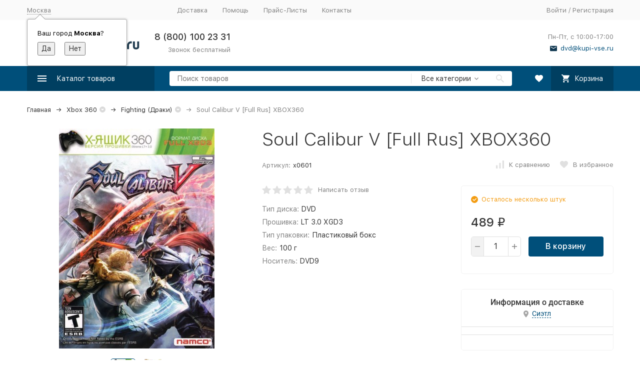

--- FILE ---
content_type: text/html; charset=utf-8
request_url: https://kupi-vse.ru/xbox-360/draki/soul-calibur-v-full-rus-xbox360/
body_size: 40135
content:


	

	

	

	

	

	

	
<!DOCTYPE html><html lang="ru"><head prefix="og: http://ogp.me/ns# fb: http://ogp.me/ns/fb# product: http://ogp.me/ns/product#"><!-- meta --><meta http-equiv="Content-Type" content="text/html; charset=utf-8" /><meta name="viewport" content="width=device-width, initial-scale=1, maximum-scale=1" /><meta http-equiv="x-ua-compatible" content="IE=edge" /><meta name="format-detection" content="telephone=no" /><title>Купить игру Soul Calibur V [Full Rus] XBOX360 для прошитых приставок XBOX 360 заказать в интернет магазине kupi-vse.RU с доставкой</title><meta name="Description" content="Купить игру Soul Calibur V [Full Rus] XBOX360 для прошитых приставок XBOX 360 заказать в интернет магазине kupi-vse.RU с доставкой по цене 489 руб." /><meta name="Keywords" content="заказать, купить, xbox, x box, 360, x-box 360, доставка, почтой, наложенный, прошитый, шытый" /><link rel="canonical" href="https://kupi-vse.ru/xbox-360/draki/soul-calibur-v-full-rus-xbox360/" /><link rel="icon" href="/favicon.ico" type="image/x-icon"><!-- css --><style>:root {--container-width: 1485px;--svg-sprite-url: url("/wa-data/public/site/themes/megashop2/svg/css-sprite.svg?v=1.13.0.17");}@media (max-width: 1502px) {:root {--container-width: calc(100vw - 17px);}}:root {--home-slider-height: auto;--home-slider-height-adaptive: auto;}</style><style>@media (max-width: 1199px) {body:not(.c-page__d) .r-hidden-md {display: none !important;}}</style><style>:root {--primary-color: #004f7a;--primary-color-hover: rgb(0,96,148);--primary-color-alpha-5: rgba(0, 79, 122, .5);--dark-color: #0e364f;--dark-color-alpha-5: rgba(14, 54, 79, .5);--accent-color: rgb(0,63,97);--accent-color-hover: rgb(0,46,71);--light-color: #e7ecf9;--light-color-hover: rgb(210,220,244);--footer-text-color: white;--price-with-compare-color: #ff3131;}</style><meta name="theme-color" content="#004f7a"><!-- Windows Phone --><meta name="msapplication-navbutton-color" content="#004f7a"><!-- iOS Safari --><meta name="apple-mobile-web-app-status-bar-style" content="#004f7a"><link href="/wa-content/font/ruble/arial/alsrubl-arial-regular.woff" rel="preload" as="font" type="font/woff2" crossorigin /><link href="/wa-data/public/site/themes/megashop2/assets/megashop.dependencies.main.css?v=1.13.0.17" rel="preload" as="style" onload="this.rel = 'stylesheet'"  /> <link href="/wa-data/public/site/themes/megashop2/css/megashop.bundle.all.min.css?v=1.13.0.17" rel="stylesheet" media="all" /> <link href="/wa-data/public/site/themes/megashop2/css/megashop.bundle.desktop.min.css?v=1.13.0.17" rel="stylesheet" media="screen and (min-width: 1200px)" /> <link href="/wa-data/public/site/themes/megashop2/user.css?v=1.13.0.17" rel="stylesheet" /> <link href="/wa-data/public/site/themes/megashop2/css/megashop.font.sf-pro-text.min.css?v=1.13.0.17" rel="stylesheet" /><!-- js --><script>window.megashop = {};</script> <script>window.megashop.config = {"commons":{"info_panel_html":"<div class=\"c-info-panel c-info-panel_dark\"><div class=\"l-container\"><div class=\"c-info-panel__container\"><div class=\"c-info-panel__content-container\"><\/div><div class=\"c-info-panel__close-button-container\"><span class=\"c-info-panel__close-button\"><span class=\"l-image-box\"><svg class=\"c-svg-icon \" width=\"12\" height=\"12\" fill=\"currentColor\" ><use xlink:href=\"#megashop-icon_cross\"><\/use><\/svg><\/span><\/span><\/div><\/div><\/div><\/div>","select_html":"<label class=\"c-select  \"><select class=\"c-select__control \" ><\/select><span class=\"c-select__box\"><span class=\"c-select__content\"><\/span><span class=\"c-select__arrow\"><svg class=\"c-svg-icon c-select__arrow-icon\" width=\"10\" height=\"6\" fill=\"currentColor\" ><use xlink:href=\"#megashop-icon_arrow-bottom\"><\/use><\/svg><\/span><\/span><span class=\"c-select__dropdown\"><\/span><\/label>","radio_html":"<label class=\"c-radio\"><input class=\"c-radio__control \" type=\"radio\"  value=\"1\"   \/><span class=\"c-radio__box\"><span class=\"c-radio__arrow\"><\/span><\/span><\/label>","checkbox_html":"<label class=\"c-checkbox\"><input class=\"c-checkbox__control \" type=\"checkbox\"  value=\"1\"   \/><span class=\"c-checkbox__box\"><span class=\"c-checkbox__arrow\"><\/span><\/span><\/label>","input_file_html":"<label class=\"c-input-file\"><input type=\"file\"  class=\"c-input-file__control\" \/><span class=\"c-input-file__box\"><span class=\"c-input-file__button-box\"><button class=\"c-input-file__button c-button c-button_style_inverse\" type=\"button\">\u0412\u044b\u0431\u0435\u0440\u0438\u0442\u0435 \u0444\u0430\u0439\u043b<\/button><\/span><span class=\"c-input-file__file-box\">\u0424\u0430\u0439\u043b \u043d\u0435 \u0432\u044b\u0431\u0440\u0430\u043d<\/span><\/span><\/label>","pseudo_link_icon_box_html":"<span class=\"c-pseudo-link-box   \"><span class=\"l-icon-box \"><span class=\"l-icon-box__icon\"> <\/span><span class=\"l-icon-box__content\"><span class=\"c-pseudo-link-box__link\" data-plain-text=\"0\"><\/span><\/span><\/span><\/span>","wa_url":"\/","login_url":"\/login\/","signup_url":"\/signup\/","forgotpassword_url":"\/forgotpassword\/","svg":{"symbols_sprite":"\/wa-data\/public\/site\/themes\/megashop2\/svg\/symbols-sprite.svg?v=1.13.0.17","spinner":"<span class=\"c-spinner\"><span class=\"l-image-box\"><svg class=\"c-svg-icon c-spinner__icon \" width=\"61\" height=\"61\" fill=\"light_color\" ><use xlink:href=\"#megashop-icon_spinner\"><\/use><\/svg><\/span><\/span>","trash":"<svg class=\"c-svg-icon \" width=\"16\" height=\"16\" fill=\"currentColor\" ><use xlink:href=\"#megashop-icon_trash\"><\/use><\/svg>","arrow_left":"<svg class=\"c-svg-icon \" width=\"6\" height=\"10\" fill=\"currentColor\" ><use xlink:href=\"#megashop-icon_arrow-left\"><\/use><\/svg>","arrow_right":"<svg class=\"c-svg-icon \" width=\"6\" height=\"10\" fill=\"currentColor\" ><use xlink:href=\"#megashop-icon_arrow-right\"><\/use><\/svg>","arrow_bottom":"<svg class=\"c-svg-icon \" width=\"10\" height=\"6\" fill=\"currentColor\" ><use xlink:href=\"#megashop-icon_arrow-bottom\"><\/use><\/svg>","cross":"<svg class=\"c-svg-icon \" width=\"12\" height=\"12\" fill=\"currentColor\" ><use xlink:href=\"#megashop-icon_cross\"><\/use><\/svg>","available":"<svg class=\"c-svg-icon \" width=\"16\" height=\"16\" fill=\"currentColor\" ><use xlink:href=\"#megashop-icon_available\"><\/use><\/svg>","no_available":"<svg class=\"c-svg-icon \" width=\"16\" height=\"16\" fill=\"currentColor\" ><use xlink:href=\"#megashop-icon_no-available\"><\/use><\/svg>"},"analytics":{"ym_counter":"","goals":{"add_to_cart":{"ym":"","ga_category":"","ga_action":""},"user_reg":{"ym":"","ga_category":"","ga_action":""},"add_review":{"ym":"","ga_category":"","ga_action":""},"add_to_compare":{"ym":"","ga_category":"","ga_action":""},"add_to_favorite":{"ym":"","ga_category":"","ga_action":""},"quick_view":{"ym":"","ga_category":"","ga_action":""}}},"header_variant":"1","is_cookie":false,"is_mobile":false,"catalog_onenter_timeout":500,"catalog_onleave_timeout":300,"cart_onenter_timeout":500,"cart_onleave_timeout":300,"ya_share_source":"yastatic"},"language":{"item":"\u0448\u0442.","\u0413\u043e\u0434":"\u0413\u043e\u0434","\u0421\u043c\u0435\u043d\u0438\u0442\u044c \u043f\u0430\u0440\u043e\u043b\u044c":"\u0421\u043c\u0435\u043d\u0438\u0442\u044c \u043f\u0430\u0440\u043e\u043b\u044c","\u0424\u0430\u0439\u043b \u043d\u0435 \u0432\u044b\u0431\u0440\u0430\u043d":"\u0424\u0430\u0439\u043b \u043d\u0435 \u0432\u044b\u0431\u0440\u0430\u043d","\u0412\u0445\u043e\u0434 \u043d\u0430 \u0441\u0430\u0439\u0442":"\u0412\u0445\u043e\u0434 \u043d\u0430 \u0441\u0430\u0439\u0442","message_max_count":"\u0418\u0437\u0432\u0438\u043d\u0438\u0442\u0435, \u043d\u043e \u0432 \u043d\u0430\u043b\u0438\u0447\u0438\u0438 \u0442\u043e\u043b\u044c\u043a\u043e %sku_count% \u0435\u0434\u0438\u043d\u0438\u0446 \u0442\u043e\u0432\u0430\u0440\u0430 %sku_name%. \u0412\u044b \u043c\u043e\u0436\u0435\u0442\u0435 \u0434\u043e\u0431\u0430\u0432\u0438\u0442\u044c \u0432 \u043a\u043e\u0440\u0437\u0438\u043d\u0443 \u0435\u0449\u0451 %max_sku_quantity%.","message_max_count_in_cart":"\u0418\u0437\u0432\u0438\u043d\u0438\u0442\u0435, \u043d\u043e \u0432 \u043d\u0430\u043b\u0438\u0447\u0438\u0438 \u0442\u043e\u043b\u044c\u043a\u043e %sku_count% \u0435\u0434\u0438\u043d\u0438\u0446 \u0442\u043e\u0432\u0430\u0440\u0430 %sku_name%, \u0438 \u0432\u0441\u0435 \u043e\u043d\u0438 \u0443\u0436\u0435 \u0432 \u0432\u0430\u0448\u0435\u0439 \u043a\u043e\u0440\u0437\u0438\u043d\u0435 \u043f\u043e\u043a\u0443\u043f\u043e\u043a.","to_favorites":"\u0412 \u0438\u0437\u0431\u0440\u0430\u043d\u043d\u043e\u0435","remove_from_favorites":"\u0423\u0434\u0430\u043b\u0438\u0442\u044c \u0438\u0437 \u0438\u0437\u0431\u0440\u0430\u043d\u043d\u043e\u0433\u043e","to_compare":"\u041a \u0441\u0440\u0430\u0432\u043d\u0435\u043d\u0438\u044e","remove_from_compare":"\u0423\u0434\u0430\u043b\u0438\u0442\u044c \u0438\u0437 \u0441\u0440\u0430\u0432\u043d\u0435\u043d\u0438\u044f"},"shop":{"home_url":"\/","search_url":"\/search\/","cart_url":"\/order\/","cart_add_url":"\/cart\/add\/","cart_save_url":"\/cart\/save\/","cart_delete_url":"\/cart\/delete\/","compare_url":"\/compare\/","compare_id_url":"\/compare\/{$id}\/","compare_url_variant":"default","data_regions_url":"\/data\/regions\/","data_shipping_url":"\/data\/shipping\/","search_query":"","to_toggle_cart_button":true,"zero_price_text":"","is_enabled_2x":1,"is_enabled_srcset":false,"change_url_by_sku":false,"path":[],"add_affiliate_bonus_string":"\u042d\u0442\u043e\u0442 \u0437\u0430\u043a\u0430\u0437 \u0434\u043e\u0431\u0430\u0432\u0438\u0442 \\<strong\\>\\+(.*) \u0431\u043e\u043d\u0443\u0441\u043d\u044b\u0445 \u0431\u0430\u043b\u043b\u043e\u0432\\<\/strong\\>, \u043a\u043e\u0442\u043e\u0440\u044b\u0435 \u0432\u044b \u0437\u0430\u0442\u0435\u043c \u0441\u043c\u043e\u0436\u0435\u0442\u0435 \u0438\u0441\u043f\u043e\u043b\u044c\u0437\u043e\u0432\u0430\u0442\u044c \u0434\u043b\u044f \u043f\u043e\u043b\u0443\u0447\u0435\u043d\u0438\u044f \u0434\u043e\u043f\u043e\u043b\u043d\u0438\u0442\u0435\u043b\u044c\u043d\u044b\u0445 \u0441\u043a\u0438\u0434\u043e\u043a\\.","currency_info":{"RUB":{"code":"RUB","sign":"\u0440\u0443\u0431.","sign_html":"<span class=\"ruble\">\u20bd<\/span>","sign_position":1,"sign_delim":" ","decimal_point":",","frac_digits":"2","thousands_sep":" "}},"currency":"RUB","primary_currency":"RUB","add_to_cart_effect":"fly","slider_breakpoints":{"reviews_thumbs":{"10000":{"slidesPerView":4},"1485":{"slidesPerView":4},"1199":{"slidesPerView":3,"spaceBetween":30},"855":{"slidesPerView":2,"spaceBetween":30},"550":{"slidesPerView":1,"spaceBetween":30}},"brands_thumbs":{"1199":{"slidesPerView":4},"767":{"slidesPerView":1}},"posts_thumbs":{"10000":{"slidesPerView":5},"1485":{"slidesPerView":4},"1199":{"slidesPerView":4,"spaceBetween":30},"1000":{"spaceBetween":15},"768":{"slidesPerView":3,"spaceBetween":15},"555":{"slidesPerView":2,"spaceBetween":15},"424":{"slidesPerView":1}},"products_thumbs":{"1485":{"slidesPerView":5,"spaceBetween":15},"1400":{"slidesPerView":4,"spaceBetween":30},"1199":{"slidesPerView":3,"spaceBetween":30},"855":{"slidesPerView":2,"spaceBetween":30},"550":{"slidesPerView":1,"spaceBetween":30}},"products_thumbs_cols":{"1485":{"slidesPerView":5,"spaceBetween":15},"1400":{"slidesPerView":4,"spaceBetween":30},"1199":{"slidesPerView":3,"spaceBetween":30},"767":{"slidesPerView":2,"spaceBetween":30},"550":{"slidesPerView":2,"spaceBetween":30},"440":{"slidesPerView":2,"spaceBetween":15},"380":{"slidesPerView":2,"spaceBetween":10},"374":{"slidesPerView":2,"spaceBetween":6}},"products_thumbs_compact":{"440":{"slidesPerView":1}}},"images_sizes":{"thumbs":{"375":345,"425":393,"767":360},"m-thumbs":{"425":195,"560":260,"767":360}}},"photos":{"slider_breakpoints":{"photo_page":{"991":{"slidesPerView":4,"spaceBetween":10}}}}};</script><script>window.megashop.shop = {};</script><script>window.megashop.blog = {};</script><script>window.megashop.photos = {};</script><script src="/wa-data/public/site/themes/megashop2/assets/megashop.dependencies.commons.js?v=1.13.0.17"></script><script src="/wa-data/public/site/themes/megashop2/assets/megashop.dependencies.main.js?v=1.13.0.17"></script><script src="/wa-data/public/site/themes/megashop2/js/megashop.common.min.js?v=1.13.0.17"></script><script src="/wa-data/public/site/themes/megashop2/assets/megashop.dependencies.secondary.js?v=1.13.0.17" defer></script><script src="/wa-data/public/site/themes/megashop2/js/megashop.site.min.js?v=1.13.0.17" defer></script><script src="/wa-data/public/shop/themes/megashop2/js/megashop.shop.min.js?v=1.13.0.17" defer></script><script src="/wa-data/public/blog/themes/megashop2/js/megashop.blog.min.js?v=1.13.0.17" defer></script><script src="/wa-data/public/photos/themes/megashop2/js/megashop.photos.min.js?v=1.13.0.17" defer></script><script src="https://yastatic.net/es5-shims/0.0.2/es5-shims.min.js?v=1.13.0.17" defer></script><script src="https://yastatic.net/share2/share.js?v=1.13.0.17" defer></script><script>window.megashop && window.megashop.Svg ? window.megashop.Svg.load() : document.addEventListener('DOMContentLoaded', function () {window.megashop.Svg.load();});</script><meta property="og:type" content="website">
<meta property="og:title" content="Купить игру Soul Calibur V [Full Rus] XBOX360 для прошитых приставок XBOX 360 заказать в интернет магазине kupi-vse.RU с доставкой">
<meta property="og:description" content="Купить игру Soul Calibur V [Full Rus] XBOX360 для прошитых приставок XBOX 360 заказать в интернет магазине kupi-vse.RU с доставкой по цене 489 руб.">
<meta property="og:image" content="https://kupi-vse.ru/wa-data/public/shop/products/30/69/6930/images/16884/16884.750x0.jpeg">
<meta property="og:url" content="https://kupi-vse.ru/xbox-360/draki/soul-calibur-v-full-rus-xbox360/">
<meta property="product:price:amount" content="489">
<meta property="product:price:currency" content="RUB">
<meta name="google-site-verification" content="N_CWsz9kCuEEsazeljykBYJSErttxYqVFdnkC9w9k8A" /><!-- plugin hook: 'frontend_head' --><!-- frontend_head.autobadge-plugin --><style class="autobadge-inline-css" data-targets="autobadge-pl.ab-13-0,autobadge-pl.ab-10-0">.autobadge-pl.ab-13-0 .badge-dashed-line:after,.autobadge-pl.ab-13-0 .badge-dashed-line:before{border-color:#000;border-bottom-left-radius:0;border-top-left-radius:0}.autobadge-pl.ab-13-0:after{border-width:4px;border-color:rgba(0,0,0,0.6) rgba(0,0,0,0.6) transparent transparent;bottom:-8px;left:0}.autobadge-pl.ab-13-0:before{border-left-color:rgba(63,38,209,0.6);border-bottom:21px solid transparent;border-top:21px solid transparent;right:-12px;border-left-width:12px}.autobadge-pl.ab-10-0 .badge-dashed-line:after,.autobadge-pl.ab-10-0 .badge-dashed-line:before{border-color:#000;border-bottom-left-radius:0;border-top-left-radius:0}.autobadge-pl.ab-10-0:after{border-width:4px;border-color:rgba(0,0,0,0.6) rgba(0,0,0,0.6) transparent transparent;bottom:-8px;left:0}.autobadge-pl.ab-10-0:before{border-left-color:rgba(63,38,209,0.6);border-bottom:15px solid transparent;border-top:15px solid transparent;right:-12px;border-left-width:12px}</style><script>(function($){$(function(){$.autobadgeFrontend.init({update:'/autobadge/update/',forceParentVisible:'',delayLoading:'',delayLoadingAjax:'',forceParentRelative:'1',showLoader:'1'});});})(jQuery);</script><!-- frontend_head.dp-plugin --><script type="text/javascript" src="/dp-plugin/config/?v1.22.6"></script><!-- frontend_head.cityselect-plugin --><link href='/wa-apps/shop/plugins/cityselect/css/suggestions.20.min.css?v=2.0.4' rel='stylesheet'><script src='/wa-apps/shop/plugins/cityselect/js/jquery.suggestions.20.min.js?v2.0.4'></script><link href='/wa-apps/shop/plugins/cityselect/css/frontend.min.css?v=2.0.4' rel='stylesheet'><script src='/wa-apps/shop/plugins/cityselect/js/frontend.min.js?v=2.0.4'></script><script>function init_shop_cityselect(){
shop_cityselect.location={"country":"rus","city":"\u041c\u043e\u0441\u043a\u0432\u0430","region":"77","zip":"101000","constraints_street":"","need_detect":true};
shop_cityselect.route_params={"app":"shop","_name":"\u043a\u0443\u043f\u0438-\u0432\u0441\u0435.\u0420\u0423","theme":"megashop2","theme_mobile":"megashop2","checkout_version":"2","locale":"ru_RU","ssl_all":"1","title":"\u043a\u0443\u043f\u0438-\u0432\u0441\u0435.\u0420\u0423 - \u0418\u043d\u0442\u0435\u0440\u043d\u0435\u0442 \u043c\u0430\u0433\u0430\u0437\u0438\u043d DVD \u0438 Blu-Ray. \u0414\u043e\u0441\u0442\u0430\u0432\u043a\u0430 \u0434\u0438\u0441\u043a\u043e\u0432 \u043a\u0443\u0440\u044c\u0435\u0440\u043e\u043c, \u0421\u0414\u042d\u041a \u0438\u043b\u0438 \u041f\u043e\u0447\u0442\u043e\u0439 \u043f\u043e \u0432\u0441\u0435\u043c\u0443 \u043c\u0438\u0440\u0443","meta_keywords":"\u0434\u0432\u0434 \u043f\u043e\u0447\u0442\u043e\u0439, \u0434\u0438\u0441\u043a\u0438 \u043f\u043e\u0447\u0442\u043e\u0439, \u0438\u0433\u0440\u044b \u043f\u043e\u0447\u0442\u043e\u0439, \u0438\u043d\u0434\u0438\u0439\u0441\u043a\u043e\u0435 \u043a\u0438\u043d\u043e, \u043c\u0443\u0437\u044b\u043a\u0430 \u043f\u043e\u0447\u0442\u043e\u0439, \u043d\u043e\u0432\u0438\u043d\u043a\u0438 \u0438\u0433\u0440, \u043f\u043e\u0441\u043b\u0435\u0434\u043d\u0438\u0435 \u043d\u043e\u0432\u0438\u043d\u043a\u0438 \u0438\u0433\u0440, \u0444\u0438\u043b\u044c\u043c\u044b \u043f\u043e\u0447\u0442\u043e\u0439, \u0441\u0435\u0440\u0438\u0430\u043b\u044b, dvd \u0434\u0438\u0441\u043a\u0438, dvd \u0434\u0438\u0441\u043a\u0438 \u043f\u043e\u0447\u0442\u043e\u0439, dvd \u0438\u0433\u0440\u044b, dvd \u0441\u043e\u0444\u0442, \u0434\u0438\u0441\u043a\u0438 \u043f\u0440\u043e\u0433\u0440\u0430\u043c\u043c\u044b, \u0438\u0433\u0440\u044b pc, \u043a\u0443\u043f\u0438\u0442\u044c dvd, pc \u043f\u0440\u043e\u0433\u0440\u0430\u043c\u043c\u044b, \u0433\u0434\u0435 \u043a\u0443\u043f\u0438\u0442\u044c \u043f\u0440\u043e\u0433\u0440\u0430\u043c\u043c\u044b","meta_description":"\u0418\u043d\u0442\u0435\u0440\u043d\u0435\u0442-\u043c\u0430\u0433\u0430\u0437\u0438\u043d \u043a\u0443\u043f\u0438-\u0432\u0441\u0435.\u0420\u0423: \u043c\u0443\u0437\u044b\u043a\u0430, \u0432\u0438\u0434\u0435\u043e \u0444\u0438\u043b\u044c\u043c\u044b, \u0438\u0433\u0440\u044b, \u0441\u043e\u0444\u0442 \u043a\u0443\u043f\u0438\u0442\u044c \u043d\u0430 DVD. \u0414\u043e\u0441\u0442\u0430\u0432\u043a\u0430 \u0434\u0438\u0441\u043a\u043e\u0432 \u0432 \u043b\u044e\u0431\u0443\u044e \u0442\u043e\u0447\u043a\u0443 \u043c\u0438\u0440\u0430!","og_title":"","og_image":"","og_video":"","og_description":"","og_type":"","og_url":"","url_type":"2","products_per_page":"","type_id":["7","6","5","4","8","9","10","11","13","15"],"currency":"RUB","stock_id":"1","public_stocks":"0","drop_out_of_stock":"1","payment_id":"0","shipping_id":"0","ssl":"1","checkout_storefront_id":"85a572689bfb5a1c8c4b0fff235ad2bd","promos_skip_frontend_products":0,"flexdiscount_skip_frontend_products":0,"category_url":"xbox-360\/draki","product_url":"soul-calibur-v-full-rus-xbox360","module":"frontend","action":"product","flexdiscount_skip_caching":0,"flexdiscount_is_frontend_products":0,"igaponov_skip_frontend_products":0,"cityselect__url":"xbox-360\/draki\/soul-calibur-v-full-rus-xbox360\/"};
shop_cityselect.countries=[];
shop_cityselect.iso2to3={"RU":"rus"};
shop_cityselect.language='ru';
shop_cityselect.init('9153456c32c5b0216cb4900069d9270dfe05bf8d','/','/wa-apps/shop/plugins/cityselect/js/fancybox/','city-settlement','auto',0,0,0);
        } if (typeof shop_cityselect !== 'undefined') { init_shop_cityselect() } else { $(document).ready(function () { init_shop_cityselect() }) }</script><!-- frontend_head.flexdiscount-plugin --><style>i.icon16-flexdiscount.loading{background-image:url(https://kupi-vse.ru/wa-apps/shop/plugins/flexdiscount/img/loading16.gif)}i.flexdiscount-big-loading{background:url(https://kupi-vse.ru/wa-apps/shop/plugins/flexdiscount/img/loading.gif) no-repeat}.fl-is-loading > * { opacity: 0.3; }.fl-is-loading { position:relative }.fl-is-loading:after{ position:absolute; top:0;left:0;content:"";width:100%;height:100%; background:url(https://kupi-vse.ru/wa-apps/shop/plugins/flexdiscount/img/loader2.gif) center center no-repeat}.fl-loader-2:after{ position:absolute; top:0;left:0;content:"";width:100%;height:100%; background:url(/wa-content/img/loading16.gif) center center no-repeat}i.icon16-flexdiscount{background-repeat:no-repeat;height:16px;width:16px;display:inline-block;text-indent:-9999px;text-decoration:none!important;vertical-align:top;margin:-.1em .25em 0 0}i.flexdiscount-big-loading{display:inline-block;width:32px;height:32px;margin:15px 0}.flexdiscount-coup-del-block,.flexdiscount-loader{display:none}.align-center{text-align:center}.flexdiscount-coup-result,.flexdiscount-form,.flexdiscount-price-block,.flexdiscount-user-affiliate,.flexdiscount-user-discounts{margin:10px 0}.flexdiscount-coup-result{color:green}.flexdiscount-coup-result.flexdiscount-error{color:red}.flexdiscount-max-affiliate,.flexdiscount-max-discount{font-size:1.5em;color:#c03;font-weight:600}.flexdiscount-coupon-delete:before{content:'x';padding:5px;-webkit-border-radius:50%;-moz-border-radius:50%;border-radius:50%;border:2px solid red;width:.5em;height:.5em;display:inline-block;text-align:center;line-height:.5em;margin-right:5px;font-size:1.3em;color:red;font-weight:700;vertical-align:middle}.flexdiscount-price-block{display:inline-block}.flexdiscount-product-discount{display:table}.flexdiscount-my-content>div{padding:10px}.flexdiscount-discounts-affiliate{color:#c03;background:#fff4b4;padding:5px 10px;border-radius:20px}/***********************
 *
 * ru: Блок Доступных скидок и бонусов
 * en: Available discount and bonuses
 *
************************/

/**
* Обертка
* Wrap
*/
.flexdiscount-available-discount { }
/**
* Блок вывода Доступных скидок и бонусов
* Available discount and bonuses
*/
.flexdiscount-alldiscounts { clear: none; background-color: #FFFFFF; border: 1px solid #DDDDDD; -webkit-border-radius: 4px; -moz-border-radius: 4px; border-radius: 4px; margin: 10px 0; }
/**
* Шапка
* Header block
*/
.flexdiscount-alldiscounts-heading { background: #fff4b4; text-transform: uppercase; -webkit-border-top-left-radius: 3px; -moz-border-top-left-radius: 3px; border-top-left-radius: 3px; -webkit-border-top-right-radius: 3px; -moz-border-top-right-radius: 3px; border-top-right-radius: 3px; padding: 10px 15px;}
/**
* Заголовок шапки
* Header text
*/
.flexdiscount-alldiscounts-heading .h3 { font-size: 14px; margin: 0; padding: 0; color: #444;}
/**
* Внутренний отступ основной части
* Padding of the block body
*/
.flexdiscount-alldiscounts-body, .flexdiscount-alldiscounts .flexdiscount-body { padding: 15px; }
/*
* Ширина таблицы
* Width table
*/
.flexdiscount-alldiscounts table { width: 100%; }
/*
* Внешний отступ неупорядоченных списков
* Margin of unordered lists
*/
.flexdiscount-alldiscounts ul { margin: 0; }
/*
* Стили таблицы
* Table styles
*/
.flexdiscount-alldiscounts .flexdiscount-table { border-left: 1px solid #000; border-top: 1px solid #000; width: 100%; margin: 0; }
/*
* Стили заголовков и ячеек таблицы
* Table cells styles
*/
.flexdiscount-alldiscounts .flexdiscount-table td, .flexdiscount-alldiscounts .flexdiscount-table th { color: #000; border: 1px solid #000; padding: 5px; }
.fl-discount-skus { margin-bottom: 10px; }
tr.fl-discount-skus td { padding: 10px 5px; }

/***********************
 *
 * ru: Блок Действующих скидок и бонусов
 * en: Product active discounts and bonuses
 *
************************/

/**
* Обертка
* Wrap
*/
.flexdiscount-product-discount { display: table; }
/**
* Блок вывода Действующих скидок и бонусов
* Product active discounts and bonuses block
*/
.flexdiscount-pd-block { background-color: #FFFFFF; border: 1px solid #DDDDDD; -webkit-border-radius: 4px; -moz-border-radius: 4px; border-radius: 4px; margin: 10px 0; }
/**
* Шапка
* Header block
*/
.flexdiscount-pd-block .flexdiscount-heading, #yourshop .flexdiscount-pd-block .flexdiscount-heading { background: #519bd6; text-transform: uppercase; border-color: #DDDDDD; color: #333333; -webkit-border-top-left-radius: 3px; -moz-border-top-left-radius: 3px; border-top-left-radius: 3px; -webkit-border-top-right-radius: 3px; -moz-border-top-right-radius: 3px; border-top-right-radius: 3px; padding: 10px 15px;}
/**
* Заголовок шапки
* Header text
*/
.flexdiscount-pd-block .flexdiscount-heading .h3 { font-size: 14px; margin: 0; padding: 0; color: #fff;}
/**
* Внутренний отступ основной части
* Padding of the block body
*/
.flexdiscount-pd-block .flexdiscount-body { padding: 15px; }
/*
* Внешний отступ неупорядоченных списков
* Margin of unordered lists
*/
.flexdiscount-pd-block ul { margin: 0; }
/*
* Стили таблицы
* Table styles
*/
.flexdiscount-pd-block .flexdiscount-table { border-left: 1px solid #000; border-top: 1px solid #000; width: 100%; margin: 0; }
/*
* Стили заголовков и ячеек таблицы
* Table cells styles
*/
.flexdiscount-pd-block .flexdiscount-table td, .flexdiscount-pd-block .flexdiscount-table th { color: #000; border: 1px solid #000; padding: 5px; }

/***********************
 *
 * ru: Активные скидок и бонусов
 * en: Active discounts and bonuses block
 *
************************/

/**
* Обертка
* Wrap
*/
.flexdiscount-user-discounts { }
/**
* Блок вывода активных скидок и бонусов
* Active discounts and bonuses block
*/
.flexdiscount-discounts { clear: both; overflow: hidden; background-color: #FFFFFF; border: 1px solid #ddd; margin: 10px 0; }
/**
* Шапка
* Header block
*/
.flexdiscount-discounts-heading { background: #eee; text-transform: uppercase; color: #333333; padding: 10px 15px; }
/**
* Заголовок шапки
* Header text
*/
.flexdiscount-discounts-heading .h3 { font-size: 14px; margin: 0; color: #444; }
/**
* Внутренний отступ основной части
* Padding of the block body
*/
.flexdiscount-discounts-body { padding: 0; }
/*
* Ширина таблицы
* Width table
*/
.flexdiscount-discounts table { width: 100%; }
/*
* Стили неупорядоченных списков
* Styles of unordered lists
*/
.flexdiscount-discounts-body ul { list-style: none; padding: 0; margin: 0; }
.flexdiscount-discounts-body li { padding: 10px 15px; background-color: #fefce3; margin: 5px 0; }
/*
* Стили для размера скидки
* Styles for discount
*/
.flexdiscount-discounts-price { color: #e8385c; display: inline-block; }

/***********************
 *
 * ru: Дополнительная форма ввода купонов
 * en: Additional coupon form
 *
************************/

/*
* Цвет сообщения о успешно введенном купоне
* Message color about successfully entered coupon
*/
.flexdiscount-coup-result { color: green; }
/*
* Цвет сообщения о неверно введенном купоне
* Message color about incorrectly entered coupon
*/
.flexdiscount-coup-result.flexdiscount-error { color: #ff0000; }
/**
* Крестик удаления купона
* Delete coupon cross
*/
.flexdiscount-coupon-delete:before { content: 'x'; padding: 5px; -webkit-border-radius: 50%; -moz-border-radius: 50%; border-radius: 50%; border: 2px solid #ff0000; width: .5em; height: .5em; display: inline-block; text-align: center; line-height: .5em; margin-right: 5px; font-size: 1.3em; color: #ff0000; font-weight: bold; vertical-align: middle; }

/***********************
 *
 * ru: Блок правил запрета
 * en: Deny discounts block
 *
************************/

/**
* Обертка
* Wrap
*/
.flexdiscount-deny-discount { }
/**
* Блок вывода правил запрета
* Deny discounts block
*/
.flexdiscount-denydiscounts { clear: none; background-color: #FFFFFF; border: 1px solid #DDDDDD; -webkit-border-radius: 4px; -moz-border-radius: 4px; border-radius: 4px; margin: 10px 0; }
/**
* Шапка
* Header block
*/
.flexdiscount-denydiscounts-heading { background: #ff0000; text-transform: uppercase; -webkit-border-top-left-radius: 3px; -moz-border-top-left-radius: 3px; border-top-left-radius: 3px; -webkit-border-top-right-radius: 3px; -moz-border-top-right-radius: 3px; border-top-right-radius: 3px; padding: 10px 15px;}
/**
* Заголовок шапки
* Header text
*/
.flexdiscount-denydiscounts-heading .h3 { font-size: 14px; margin: 0; padding: 0; color: #fff;}
/**
* Внутренний отступ основной части
* Padding of the block body
*/
.flexdiscount-denydiscounts-body, .flexdiscount-denydiscounts .flexdiscount-body { padding: 15px; }
/*
* Ширина таблицы
* Width table
*/
.flexdiscount-denydiscounts table { width: 100%; }
/*
* Внешний отступ неупорядоченных списков
* Margin of unordered lists
*/
.flexdiscount-denydiscounts ul { margin: 0; }
/*
* Стили таблицы
* Table styles
*/
.flexdiscount-denydiscounts .flexdiscount-table { border-left: 1px solid #000; border-top: 1px solid #000; width: 100%; margin: 0; }
/*
* Стили заголовков и ячеек таблицы
* Table cells styles
*/
.flexdiscount-denydiscounts .flexdiscount-table td, .flexdiscount-denydiscounts .flexdiscount-table th { color: #000; border: 1px solid #000; padding: 5px; }

/***********************
 *
 * ru: Блок цены со скидкой
 * en: Block of price with discount
 *
************************/

/*
* Обертка
* Wrap
*/
.flexdiscount-price-block { display: inline-block; }

/***********************
 *
 * ru: Скидки в личном кабинете
 * en: Discounts in customer account
 *
************************/

/*
* Обертка
* Wrap
*/
.flexdiscount-my-content > div { padding: 10px; }

/***********************
 *
 * ru: Остальные стили
 * en: Other styles
 *
************************/

/*
* Бонусы
* Bonuses
*/
.flexdiscount-discounts-affiliate { color: #c03; background: #fff4b4; padding: 5px 10px; border-radius: 20px; }
/**
* Максимальное значение скидок и бонусов в блоках Доступных и Действующих скидок
* Maximum value of discount and bonuses in Available discounts block and Product discounts block
*/
.flexdiscount-max-discount, .flexdiscount-max-affiliate { font-size: 1.3em; color: #c03; font-weight: 600; }</style><script>$(function() {$.flexdiscountFrontend = new FlexdiscountPluginFrontend({urls: {couponAddUrl: '/flexdiscount/couponAdd/',updateDiscountUrl: '/flexdiscount/update/',refreshCartUrl: '/flexdiscount/cartUpdate/',deleteUrl: '/flexdiscount/couponDelete/',cartSaveUrl: {shop: '/cart/save/',plugin: '/my/'},cartDeleteUrl: {shop: '/cart/delete/',plugin: '/my/'},cartAddUrl: {shop: '/cart/add/',plugin: '/my/'}},updateInfoblocks: 1,hideDefaultAffiliateBlock: '',ss8forceUpdate: '0',addAffiliateBlock: 0,loaderType: 'loader1',locale: 'ru_RU',settings: {"enable_frontend_cart_hook":0},ss8UpdateAfterPayment: 0,shopVersion: '10.1.2.933'});});</script><!-- frontend_head.searchpro-plugin -->                        <link rel="stylesheet" href="https://kupi-vse.ru/wa-data/public/shop/themes/megashop2/searchpro_plugin_field.css?v2.1.4" />
                                    <script src="/wa-apps/shop/plugins/searchpro/assets/frontend.field.js?v2.1.4" defer></script>
            <!-- frontend_head.seoredirect-plugin --><!-- frontend_head.buy1click-plugin --><!-- frontend_head.carts-plugin --><!-- frontend_head.arrived-plugin --><script src='/wa-apps/shop/plugins/arrived/js/main.js?v3.3.4'></script>
		<script> var arrived_ignore_stock_count = 0; </script>
		<link rel='stylesheet' href='/wa-apps/shop/plugins/arrived/css/main.css?v3.3.4' /><!-- frontend_head.linkcanonical-plugin --><!-- frontend_head.markup-plugin --><script type="application/ld+json">
{"@context":"http:\/\/schema.org","@type":"BreadcrumbList","itemListElement":[{"@type":"ListItem","position":1,"item":{"@id":"\/","name":"\u043a\u0443\u043f\u0438-\u0432\u0441\u0435.\u0420\u0423 - \u0418\u043d\u0442\u0435\u0440\u043d\u0435\u0442 \u043c\u0430\u0433\u0430\u0437\u0438\u043d DVD \u0438 Blu-Ray \u0434\u0438\u0441\u043a\u043e\u0432"}},{"@type":"ListItem","position":2,"item":{"@id":"\/xbox-360\/","name":"Xbox 360"}},{"@type":"ListItem","position":3,"item":{"@id":"\/xbox-360\/draki\/","name":"Fighting (\u0414\u0440\u0430\u043a\u0438)"}},{"@type":"ListItem","position":4,"item":{"@id":"\/soul-calibur-v-full-rus-xbox360\/","name":"Soul Calibur V [Full Rus] XBOX360"}}]}
</script>

<script type="application/ld+json">
{"@context":"http:\/\/schema.org\/","@type":"Product","name":"Soul Calibur V [Full Rus] XBOX360","image":"https:\/\/kupi-vse.ru\/wa-data\/public\/shop\/products\/30\/69\/6930\/images\/16884\/16884.750x0.jpeg","description":"\u0418\u0433\u0440\u0430 \u0442\u043e\u043b\u044c\u043a\u043e \u0434\u043b\u044f \u043f\u0440\u043e\u0448\u0438\u0442\u044b\u0445 \u043f\u0440\u0438\u0441\u0442\u0430\u0432\u043e\u043a xbox 360!\r\n\r\n\u041d\u0435\u043e\u0431\u0445\u043e\u0434\u0438\u043c\u0443\u044e \u0432\u0435\u0440\u0441\u0438\u044e \u043f\u0440\u043e\u0448\u0438\u0432\u043a\u0438 \u0441\u043c\u043e\u0442\u0440\u0438\u0442\u0435 \u0432 \u0445\u0430\u0440\u0430\u043a\u0442\u0435\u0440\u0438\u0441\u0442\u0438\u043a\u0430\u0445\r\n\r\n\r\n\r\n\r\n\r\nSoulCalibur V - \u0412 \u0431\u043e\u0439 \u0432\u0441\u0442\u0443\u043f\u0430\u044e\u0442 \u043d\u043e\u0432\u044b\u0435 \u0433\u0435\u0440\u043e\u0438. \u0421\u043e\u0431\u044b\u0442\u0438\u044f \u043f\u044f\u0442\u043e\u0439 \u0447\u0430\u0441\u0442\u0438 \u0443\u043d\u0438\u043a\u0430\u043b\u044c\u043d\u043e\u0439 \u0444\u0430\u0439\u0442\u0438\u043d\u0433-\u0441\u0435\u0440\u0438\u0438, \u043e\u0440\u0438\u0435\u043d\u0442\u0438\u0440\u043e\u0432\u0430\u043d\u043d\u043e\u0439 \u043d\u0430 \u0431\u043e\u0438 \u0441 \u0438\u0441\u043f\u043e\u043b\u044c\u0437\u043e\u0432\u0430\u043d\u0438\u0435\u043c \u043e\u0440\u0443\u0436\u0438\u044f, \u043f\u0440\u043e\u0438\u0441\u0445\u043e\u0434\u044f\u0442 \u0441\u043f\u0443\u0441\u0442\u044f 17 \u043b\u0435\u0442 \u043f\u043e\u0441\u043b\u0435 \u0437\u0430\u0432\u0435\u0440\u0448\u0435\u043d\u0438\u044f \u0438\u0441\u0442\u043e\u0440\u0438\u0438 Soulcalibur IVSoulCalibur V \u2013 \u044d\u0442\u043e \u043f\u044f\u0442\u0430\u044f \u0447\u0430\u0441\u0442\u044c \u0431\u043b\u0438\u0441\u0442\u0430\u0442\u0435\u043b\u044c\u043d\u043e\u0439 \u0438 \u044f\u0440\u043a\u043e\u0439 \u0441\u0435\u0440\u0438\u0438 \u0444\u0430\u0439\u0442\u0438\u043d\u0433-\u0438\u0433\u0440, \u043a\u043e\u0442\u043e\u0440\u0430\u044f \u043e\u0440\u0438\u0435\u043d\u0442\u0438\u0440\u043e\u0432\u0430\u043d\u0430 \u043d\u0430 \u043f\u0440\u0438\u043c\u0435\u043d\u0435\u043d\u0438\u0435 \u0432 \u0434\u0443\u044d\u043b\u044c\u043d\u044b\u0445 \u043f\u043e\u0435\u0434\u0438\u043d\u043a\u0430\u0445 \u0445\u043e\u043b\u043e\u0434\u043d\u043e\u0433\u043e \u043e\u0440\u0443\u0436\u0438\u044f. \u0421\u044b\u043d \u0432\u043b\u0430\u0434\u044b\u0447\u0438\u0446\u044b \u0421\u043e\u0444\u0438\u0442\u0438\u0438 \u0410\u043b\u0435\u043a\u0441\u0430\u043d\u0434\u0440\u044b \u0446\u0435\u0441\u0430\u0440\u0435\u0432\u0438\u0447 \u041f\u0430\u0442\u0440\u043e\u043a\u043b \u0434\u043e\u043b\u0436\u0435\u043d \u043f\u0443\u0441\u0442\u0438\u0442\u044c\u0441\u044f \u0432 \u0434\u043e\u043b\u0433\u043e\u0432\u0440\u0435\u043c\u0435\u043d\u043d\u043e\u0435 \u043f\u0443\u0442\u0435\u0448\u0435\u0441\u0442\u0432\u0438\u0435 \u0432 \u0441\u0430\u043c\u044b\u0435 \u0434\u0430\u043b\u044c\u043d\u0438\u0435 \u0438 \u043d\u0435\u0438\u0437\u0432\u0435\u0434\u0430\u043d\u043d\u044b\u0435 \u0441\u0442\u0440\u0430\u043d\u044b, \u0447\u0442\u043e\u0431\u044b \u0440\u0430\u0437\u0433\u0430\u0434\u0430\u0442\u044c \u0437\u0430\u0433\u0430\u0434\u043a\u0443 \u0432\u043e\u043b\u0448\u0435\u0431\u043d\u044b\u0445 \u043c\u0435\u0447\u0435\u0439. \u0410\u0442\u0440\u0438\u0431\u0443\u0442\u044b \u0432\u043b\u0430\u0441\u0442\u0438 \u2013 (\u041c\u0435\u0447 \u0434\u043e\u0431\u0440\u0430 - Soul Edge \u0438 \u043c\u0435\u0447 \u0437\u043b\u0430 - Soul Calibur) \u0443\u0436\u0435 \u0434\u043b\u0438\u0442\u0435\u043b\u044c\u043d\u044b\u0439 \u043f\u0435\u0440\u0438\u043e\u0434 \u043d\u0435\u0440\u0430\u0437\u0440\u044b\u0432\u043d\u043e \u0441\u0432\u044f\u0437\u0430\u043d\u044b \u0441 \u043c\u043e\u0433\u0443\u0449\u0435\u0441\u0442\u0432\u043e\u043c \u0441\u0435\u043c\u044c\u0438 \u041f\u0430\u0442\u0440\u043e\u043a\u043b\u0430.\u041e\u0441\u043e\u0431\u0435\u043d\u043d\u043e\u0441\u0442\u0438 \u0438\u0433\u0440\u044b:- \u0417\u0430\u0445\u0432\u0430\u0442\u044b\u0432\u0430\u044e\u0449\u0438\u0439 \u0432\u043e\u043e\u0431\u0440\u0430\u0436\u0435\u043d\u0438\u0435 \u0441\u044e\u0436\u0435\u0442.&nbsp; \u0421\u0435\u043c\u0438\u043c\u0438\u043b\u044c\u043d\u044b\u043c\u0438 \u0448\u0430\u0433\u0430\u043c\u0438 \u043f\u0440\u0438\u0431\u043b\u0438\u0436\u0430\u044f\u0441\u044c \u043a \u043f\u043e\u0441\u0442\u0430\u0432\u043b\u0435\u043d\u043d\u043e\u0439 \u0446\u0435\u043b\u0438, \u041f\u0430\u0442\u0440\u043e\u043a\u043b \u0431\u0443\u0434\u0435\u0442 \u043f\u0440\u043e\u0431\u043e\u0432\u0430\u0442\u044c \u0432 \u0441\u0440\u0430\u0436\u0435\u043d\u0438\u044f\u0445 \u0442\u0435\u0442-\u0430-\u0442\u0435\u0442, \u043a\u0440\u0435\u043f\u043e\u0441\u0442\u044c \u0434\u0443\u0445\u0430 \u0438 \u043c\u0430\u0441\u0442\u0435\u0440\u0441\u0442\u0432\u043e \u0431\u043e\u0435\u0432\u043e\u0433\u043e \u0438\u0441\u043a\u0443\u0441\u0441\u0442\u0432\u0430 \u0441\u0432\u043e\u0438\u0445 \u043c\u043d\u043e\u0433\u043e\u0447\u0438\u0441\u043b\u0435\u043d\u043d\u044b\u0445 \u0441\u043e\u043f\u0435\u0440\u043d\u0438\u043a\u043e\u0432. \u041d\u0435\u043f\u0440\u0438\u044f\u0442\u0435\u043b\u0438 \u043e\u0431\u043b\u0430\u0434\u0430\u044e\u0442 \u0440\u0430\u0437\u043b\u0438\u0447\u043d\u044b\u043c\u0438 \u0441\u0442\u0438\u043b\u044f\u043c\u0438 \u0432\u0435\u0434\u0435\u043d\u0438\u044f \u0441\u0445\u0432\u0430\u0442\u043a\u0438, \u043f\u043e\u044d\u0442\u043e\u043c\u0443 \u043a\u0430\u0436\u0434\u044b\u0439 \u0431\u043e\u0439 \u0443\u043d\u0438\u043a\u0430\u043b\u0435\u043d. \u041f\u0430\u0442\u0440\u043e\u043a\u043b \u0431\u0443\u0434\u0435\u0442 \u0431\u0438\u0442\u044c\u0441\u044f \u043d\u0430 \u0430\u0440\u0435\u043d\u0435 \u0441\u0440\u0430\u0436\u0435\u043d\u0438\u0439 \u0441\u043e \u0441\u0432\u043e\u0435\u0439 \u0441\u0435\u0441\u0442\u0440\u043e\u0439 \u041f\u0438\u0440\u0440\u043e\u0439, \u0441\u0430\u043c\u0443\u0440\u0430\u0435\u043c-\u0431\u0440\u043e\u0434\u044f\u0433\u043e\u0439 \u041c\u0438\u0446\u0443\u0440\u0443\u0433\u0438, \u0442\u0435\u043c\u043d\u044b\u043c \u0440\u044b\u0446\u0430\u0440\u0435\u043c \u0417\u0438\u0433\u0444\u0440\u0438\u0434\u043e\u043c \u0438 \u0441 \u0430\u043c\u0430\u0437\u043e\u043d\u043a\u043e\u0439 \u0410\u0439\u0432\u0438. - \u0421\u0432\u043e\u0431\u043e\u0434\u0430 \u0434\u0435\u0439\u0441\u0442\u0432\u0438\u044f \u0430\u043d\u0442\u0438\u0447\u043d\u044b\u0445 \u0433\u0435\u0440\u043e\u0435\u0432.  \u0413\u043b\u0430\u0432\u043d\u043e\u0439 \u043e\u0441\u043e\u0431\u0435\u043d\u043d\u043e\u0441\u0442\u044c\u044e SoulCalibur V \u044f\u0432\u043b\u044f\u0435\u0442\u0441\u044f \u043f\u0440\u043e\u0442\u0438\u0432\u043e\u0441\u0442\u043e\u044f\u043d\u0438\u0435 \u043d\u0435\u0434\u0440\u0443\u0433\u0430\u043c \u043d\u0435 \u0442\u043e\u043b\u044c\u043a\u043e \u043d\u0430 \u0438\u043c\u043f\u0440\u043e\u0432\u0438\u0437\u0438\u0440\u043e\u0432\u0430\u043d\u043d\u043e\u0439 \u0430\u0440\u0435\u043d\u0435, \u043d\u043e \u0438 \u0432\u043d\u0435 \u0435\u0435, \u0438\u0441\u043f\u043e\u043b\u044c\u0437\u0443\u044f \u0432\u043e\u0441\u0435\u043c\u044c \u0440\u0430\u0437\u043b\u0438\u0447\u043d\u044b\u0445 \u0432\u0430\u0440\u0438\u0430\u043d\u0442\u043e\u0432 \u0434\u0432\u0438\u0436\u0435\u043d\u0438\u044f. \u041a\u0440\u043e\u043c\u0435 \u0443\u0436\u0435 \u0432\u044b\u0448\u0435\u0441\u043a\u0430\u0437\u0430\u043d\u043d\u044b\u0445 \u0433\u0435\u0440\u043e\u0435\u0432 \u0432 SoulCalibur V \u043f\u043e\u044f\u0432\u0438\u043b\u0441\u044f \u043d\u043e\u0432\u044b\u0439 \u043f\u0435\u0440\u0441\u043e\u043d\u0430\u0436 Dampierre. - \u041d\u043e\u0432\u044b\u0435 \u043f\u0435\u0440\u0441\u043e\u043d\u0430\u0436\u0438.  \u0414\u0430\u043c\u043f\u044c\u0435\u0440 \u0432 \u0441\u0445\u0432\u0430\u0442\u043a\u0430\u0445 \u043d\u0435 \u043f\u0440\u0438\u0434\u0435\u0440\u0436\u0438\u0432\u0430\u0435\u0442\u0441\u044f \u043a\u043e\u0434\u0435\u043a\u0441\u0430 \u0440\u044b\u0446\u0430\u0440\u044f, \u0430 \u0441\u0432\u043e\u0438 \u0443\u0434\u0430\u0440\u044b \u043e\u043d \u0432\u0441\u0435\u0433\u0434\u0430 \u043d\u0430\u043d\u043e\u0441\u0438\u0442 \u043d\u0435\u043e\u0436\u0438\u0434\u0430\u043d\u043d\u043e, \u0438\u043b\u0438 \u0441\u043e \u0441\u043f\u0438\u043d\u044b, \u043e\u0442\u0432\u043b\u0435\u043a\u0430\u044f \u0441\u0432\u043e\u0435\u0433\u043e \u0441\u043e\u043f\u0435\u0440\u043d\u0438\u043a\u0430 \u043e\u0442 \u043f\u043e\u0435\u0434\u0438\u043d\u043a\u0430 \u0445\u0438\u0442\u0440\u043e\u0443\u043c\u043d\u044b\u043c\u0438 \u043f\u0440\u0438\u0435\u043c\u0430\u043c\u0438. \u0423 \u0436\u0443\u043b\u0438\u043a\u0430 \u0414\u0430\u043c\u043f\u044c\u0435\u0440\u0430 \u0432\u0441\u0435\u0433\u0434\u0430 \u0432 \u0440\u0443\u043a\u0430\u0432\u0435 \u0437\u0430\u043f\u0440\u044f\u0442\u0430\u043d\u043e \u0442\u0430\u0439\u043d\u043e\u0435 \u043e\u0440\u0443\u0436\u0438\u0435 - \u043c\u0435\u0447\u0438, \u043a\u043e\u0442\u043e\u0440\u044b\u043c \u043e\u043d \u0438 \u043d\u0430\u043d\u043e\u0441\u0438\u0442 \u0441\u0432\u043e\u0439 \u043a\u043e\u0432\u0430\u0440\u043d\u044b\u0439 \u0441\u043c\u0435\u0440\u0442\u0435\u043b\u044c\u043d\u044b\u0439 \u0443\u0434\u0430\u0440 \u043d\u0430\u0435\u043c\u043d\u043e\u0433\u043e \u0443\u0431\u0438\u0439\u0446\u044b. \u0412\u0435\u043b\u0438\u043a\u043e\u043b\u0435\u043f\u043d\u0430\u044f \u0433\u0440\u0430\u0444\u0438\u043a\u0430 \u0438 \u043d\u043e\u0432\u044b\u0435 \u0430\u0440\u0435\u043d\u044b \u0441\u0445\u0432\u0430\u0442\u043e\u043a \u0441 \u043f\u0440\u043e\u0433\u0440\u0435\u0441\u0441\u0438\u0432\u043d\u043e\u0439 \u0441\u0438\u0441\u0442\u0435\u043c\u043e\u0439 \u0443\u043f\u0440\u0430\u0432\u043b\u0435\u043d\u0438\u044f \u0434\u0432\u0438\u0436\u0435\u043d\u0438\u044f\u043c\u0438 \u0433\u0435\u0440\u043e\u0435\u0432","sku":"x0601","offers":{"@type":"AggregateOffer","lowPrice":"489","highPrice":"489","offerCount":"1","priceCurrency":"RUB","offers":[{"@type":"Offer","priceCurrency":"RUB","price":"489","availability":"http:\/\/schema.org\/InStock"}]}}
</script>


<!-- frontend_head.productgroup-plugin --><style>
    .product-groups {
	position: relative;
	margin-top: 15px;
}

.product-group {
	margin-bottom: 10px;
}

.product-group__title {
	font-weight: 700;
	color: #4d4d4d;
	margin-bottom: 10px;
	font-size: 14px;
}

.product-group__items-wrapper {
	overflow: hidden;
	transition: max-height 0.2s ease;
}

.product-group__toggler {
	text-align:right;
}

.product-group__toggler-btn {
	border-bottom: 1px dashed;
	cursor: pointer;
}

.product-group__toggler-btn::before {
	content: 'Показать ещё'
}

.product-group__items-wrapper--show + .product-group__toggler .product-group__toggler-btn::before {
	content: 'Скрыть'
}

.product-group-links,
.product-group-photos,
.product-group-colors {
	display: flex;
	flex-wrap: wrap;
	position: relative;
}

.product-group__item {
	display: flex;
	position: relative;
	justify-content: center;
	align-items: center;
	color: #808080;
	font-size: 15px;
	font-weight: 700;
	line-height: 2;
	text-align: center;
	margin: 0 10px 10px 0;
	transition: background-color .3s ease, box-shadow .3s ease;
	border: 2px solid #e5e5e5;
	border-radius: 5px;
	text-decoration: none;
	overflow: hidden;
}

.product-group__item:hover,
.product-group__item:focus {
	color: #808080;
	background-color: #fafafa;
	border-color: #f2994a;
}

.product-group__item.product-group__item--active {
	color: #f2994a;
	border-color: #f2994a;
}

.product-group__item.product-group-links__item {
	padding: 0 8px;
}

.product-group-photos__image {
	width: 100%;
	border-radius: 3px;
}

.product-group__item.product-group-colors__item {
	font-size: 0;
	width: 34px;
	height: 34px;
	padding: 0;
	border-radius: 50%;
}

.product-group__item.product-group-colors__item:hover,
.product-group__item.product-group-colors__item:focus {
	border-color: #f2994a;
}

.product-group__item--active.product-group-colors__item--active {
	border-color: #f2994a;
}
.product-group__title {
	}


.product-group__item.product-group-links__item {
				}

.product-group__item.product-group-links__item:hover,
.product-group__item.product-group-links__item:focus {
	}

.product-group__item--active.product-group-links__item--active {
	}

.product-group__item.product-group-photos__item {
				}

.product-group__item--active.product-group-photos__item--active {
	}

.product-group-photos__image {
	}

.product-group__item.product-group-colors__item {
			}

.product-group__item.product-group-colors__item:hover {
	}

.product-group__item--active.product-group-colors__item--active {
	}
</style><!-- frontend_head.ecommerce-plugin -->    <script src="/wa-content/js/jquery-plugins/jquery.cookie.js" defer></script>
<script src="/wa-apps/shop/plugins/ecommerce/assets/frontend.bundle.js?v=2.10.0" defer></script>
<script>
	(function () {
        var init_deferred = window.ecommerce_plugin_init_deferred = window.ecommerce_plugin_init_deferred || jQuery.Deferred();

		var load_deferred = window.ecommerce_plugin_load_deferred = window.ecommerce_plugin_load_deferred || jQuery.Deferred();
		var plugin_instance_init = jQuery.Deferred();

					plugin_instance_init.then(function () {
				init_deferred.resolve();
			});
		
		$(function () {
			load_deferred.then(function() {
				var ecommerce_state = {"cart_items":[],"is_admin_page":false,"currency":"RUB","cart_add_url":"\/cart\/add\/","cart_save_url":"\/cart\/save\/","cart_delete_url":"\/cart\/delete\/","order_cart_save_url":"\/order\/cart\/save\/","ecommerce_prepare_sku_detail_url":"\/ecommerce_prepare_data\/sku_detail\/","ecommerce_prepare_add_to_cart_url":"\/ecommerce_prepare_data\/add_to_cart\/","ecommerce_prepare_remove_from_cart_url":"\/ecommerce_prepare_data\/remove_from_cart\/","ecommerce_prepare_change_cart_url":"\/ecommerce_prepare_data\/change_cart\/","ecommerce_prepare_products_list":"\/ecommerce_prepare_data\/products_list\/","yandex_purchase_log_url":"\/ecommerce_datalog\/yandex_purchase\/","plugin_config":{"is_plugin_enabled":true,"is_yandex_data_sending_enabled":true,"is_yandex_data_log_enabled":false,"yandex_counter_id":"","yandex_view_product_goal_id":"","yandex_new_order_goal_id":"103372999","is_dynamic_mytarget_remarketing_enabled":false,"is_mytarget_enabled":false,"mytarget_counter_id":"","mytarget_feed_id":"","mytarget_format_id":"MYTARGET_PRODUCT_ID"}};

				window.initEcommercePlugin(ecommerce_state);

				plugin_instance_init.resolve();

                var ecommerce_plugin = window.getEcommercePluginInstance();

                if (ecommerce_plugin._mytarget_ecommerce) {
                    if (window.location.pathname == '/') {
                        ecommerce_plugin._mytarget_ecommerce.setPageType('home');
                        ecommerce_plugin._mytarget_ecommerce.includeMytargetDynamicRemarketing();
                    }
                }
			});
		});
	})();
</script><!-- frontend_head.seofilter-plugin --><!-- frontend_head.smartfilters-plugin --><!-- frontend_head.robots-plugin -->    <meta name="robots" content="index, follow"/>
<!-- frontend_head.productsets-plugin --><script>(function ($) {$(function ($) {$.productsets.init({PLUGIN_URL: '/wa-apps/shop/plugins/productsets/',urls: {"buy":"\/productsets\/buy\/","load":"\/productsets\/load\/","getProductSkus":"\/productsets\/getProductSkus\/","cartPage":"\/order\/"},currency: {"code":"RUB","sign":"\u0440\u0443\u0431.","sign_html":"<span class=\"ruble\">\u20bd<\/span>","sign_position":1,"sign_delim":" ","decimal_point":",","frac_digits":"2","thousands_sep":" "},attr: {sliderArrow: 'data-productsets-bsa',sliderWrapArrow: 'data-productsets-bsab',skusPopupBundleBlock: 'data-productsets-spbb',skusPopupBundleHeader: 'data-productsets-sphb',skusPopupBundleClose: 'data-productsets-spclb',skusPopupBundleContent: 'data-productsets-spcb',skusPopupUserBundleBlock: 'data-productsets-spbu',skusPopupUserBundleClose: 'data-productsets-spclu',skusPopupUserBundleHeader: 'data-productsets-sphu',skusPopupUserBundleContent: 'data-productsets-spcu',successPopupBundleBlock: 'data-productsets-sucpbb',successPopupContentBundle: 'data-productsets-sucpcb',successPopupTickBundle: 'data-productsets-sucptb',successPopupLinkBundle: 'data-productsets-sucplb',successPopupButtonBundle: 'data-productsets-sucpbutb',successPopupCloseBundle: 'data-productsets-sucpclb',successPopupCloseUserBundle: 'data-productsets-sucpclu',successPopupButtonUserBundle: 'data-productsets-sucpbutu',successPopupLinkUserBundle: 'data-productsets-sucplu',successPopupTickUserBundle: 'data-productsets-sucptu',successPopupContentUserBundle: 'data-productsets-sucpcu',successPopupUserBundleBlock: 'data-productsets-sucpbu'},localeStrings: {"":"project-id-version: shop/plugins/productsets\npot-creation-date: 2020-01-28T19:00:32.705Z\nlast-translator: shop/plugins/productsets\nlanguage-team: shop/plugins/productsets\nmime-version: 1.0\ncontent-type: text/plain; charset=utf-8\ncontent-transfer-encoding: 8bit\nplural-forms: nplurals=3; plural=((((n%10)==1)&&((n%100)!=11))?(0):(((((n%10)>=2)&&((n%10)<=4))&&(((n%100)<10)||((n%100)>=20)))?(1):2));\n","The set is empty":"Набор пустой","Something wrong!":"Что-то пошло не так!","Products has been successfully added to the cart":"Товары были успешно добавлены в корзину","Continue shopping":"Продолжить покупки","Proceed to checkout":"Оформить заказ","Select product sku":"Выбрать вариант товара","1 product":["{n} товар","{n} товара","{n} товаров"],"This product is already selected":"Товар уже выбран","Product with the selected option combination is not available for purchase":"Товар с выбранными характеристиками не доступен для заказа","Minimal quantity of products is":"Минимальное количество товаров","Maximal quantity of products is":"Максимальное количество товаров","Select another product":"Выберите другой товар","delete":"удалить"}
,locale: "ru_RU"})});})(jQuery)</script><!-- frontend_head.promos-plugin --><style id="promos-inline-styles">[data-promos-nmp]{background:rgba(51,180,231,1);color:#fff;padding:10px;margin-top:10px}[data-promos-bcp]{background:rgba(145,16,46,1);color:#fff;padding:10px;margin-top:10px}[data-promos-cp]{background:rgba(238,85,79,1);color:#fff;padding:10px;margin-top:10px}[data-promos-gpp]{background:rgba(1,200,80,1);color:#fff;padding:10px;margin-top:10px}[data-promos-apbp]{border:1px solid #499fb5;margin-top:10px;margin-bottom:10px}.pp-active [data-promos-aphp]{background:rgba(73,159,181,1);color:#fff;padding:10px}.pp-active [data-promos-apcp]{color:#000;padding:10px}.ig-dialog-wrap.gifts-dialog .w-dialog-wrapper [data-promos-gpbp]{-webkit-box-shadow:0 0 70px 0 #bbbbbb;-moz-box-shadow:0 0 70px 0 #bbbbbb;box-shadow:0 0 70px 0 #bbbbbb;border-radius:4px;border:5px solid #f3f3f3}.ig-dialog-wrap.gifts-dialog .w-dialog-wrapper [data-promos-gphp]{background:rgba(243,243,243,1);padding:7px 25px}.ig-dialog-wrap.gifts-dialog .w-dialog-wrapper [data-promos-gphhp]{color:#000}.ig-dialog-wrap.gifts-dialog .w-dialog-wrapper [data-promos-gpcp]{background:rgba(255,255,255,1);color:#000;padding:20px}.ig-dialog-wrap.gifts-dialog .w-dialog-wrapper [data-promos-gpclp]{fill:#000}.ig-dialog-wrap.gifts-dialog .w-dialog-wrapper [data-promos-gpcounp]:before{color:#000;background:rgba(255,232,167,1)}.ig-dialog-wrap.skus-dialog .w-dialog-wrapper [data-promos-spbp]{-webkit-box-shadow:0 0 70px 0 #bbbbbb;-moz-box-shadow:0 0 70px 0 #bbbbbb;box-shadow:0 0 70px 0 #bbbbbb;border-radius:4px;border:5px solid #f3f3f3}.ig-dialog-wrap.skus-dialog .w-dialog-wrapper [data-promos-sphp]{background:rgba(243,243,243,1);padding:7px 25px;border-top-left-radius:4px;border-top-right-radius:4px}.ig-dialog-wrap.skus-dialog .w-dialog-wrapper [data-promos-sphhp]{color:#000}.ig-dialog-wrap.skus-dialog .w-dialog-wrapper [data-promos-spcp]{background:rgba(255,255,255,1);padding:20px}.ig-dialog-wrap.skus-dialog .w-dialog-wrapper [data-promos-spclp]{fill:#000}[data-promos-nmc]{background:rgba(51,180,231,1);color:#fff;padding:10px;margin-top:10px}[data-promos-bcc]{background:rgba(145,16,46,1);color:#fff;padding:10px;margin-top:10px}[data-promos-cc]{background:rgba(238,85,79,1);color:#fff;padding:10px;margin-top:10px}[data-promos-gpc]{background:rgba(1,200,80,1);color:#fff;padding:10px;margin-top:10px}[data-promos-apbc]{border:1px solid #499fb5;margin-top:10px;margin-bottom:10px}.pp-active [data-promos-aphc]{background:rgba(73,159,181,1);color:#fff;padding:10px}.pp-active [data-promos-apcc]{color:#000;padding:10px}</style><script>$(function() {$.promosFrontend = new PromosPluginFrontend({urls: {getProductSkus: '/promos/getProductSkus/',update: '/promos/update/',updateCart: '/promos/updateCart/',showGifts: '/promos/showGifts/',updateGifts: '/promos/updateGifts/',cartSaveUrl: {shop: '/cart/save/',plugin: '/my/'},cartDeleteUrl: {shop: '/cart/delete/',plugin: '/my/'},cartAddUrl: {shop: '/cart/add/',plugin: '/my/'}},locale: 'ru_RU',shopVersion: '10.1.2.933',pluginUrl: '/wa-apps/shop/plugins/promos/',attr: {giftPopupBlock: 'data-promos-gpbp',giftPopupClose: 'data-promos-gpclp',skusPopupBlock: 'data-promos-spbp',skusPopupClose: 'data-promos-spclp'},messages: {"This product is already selected":"\u0422\u043e\u0432\u0430\u0440 \u0443\u0436\u0435 \u0432\u044b\u0431\u0440\u0430\u043d","Product with the selected option combination is not available for purchase":"\u0422\u043e\u0432\u0430\u0440 \u0441 \u0432\u044b\u0431\u0440\u0430\u043d\u043d\u044b\u043c\u0438 \u0445\u0430\u0440\u0430\u043a\u0442\u0435\u0440\u0438\u0441\u0442\u0438\u043a\u0430\u043c\u0438 \u043d\u0435 \u0434\u043e\u0441\u0442\u0443\u043f\u0435\u043d \u0434\u043b\u044f \u0437\u0430\u043a\u0430\u0437\u0430"}})});</script></head><body class="c-page c-page_buy1click c-page_searchpro c-page_dp c-page_discount4review c-page_flexdiscount c-page_container-middle"><script>window.megashop && window.megashop.Svg ? window.megashop.Svg.init() : document.addEventListener('DOMContentLoaded', function () {window.megashop.Svg.init();});document.addEventListener('DOMContentLoaded', function () {window.megashop.IEScheme.init();});</script><div class="c-microdata"><div itemscope itemtype="http://schema.org/WebSite"><link itemprop="url" href="https://kupi-vse.ru" /><form itemprop="potentialAction" itemscope itemtype="http://schema.org/SearchAction"><meta itemprop="target" content="https://kupi-vse.ru/search/?query={query}" /><input itemprop="query-input" type="text" name="query" /><input type="submit" /></form></div></div><div class="c-microdata"><div itemscope itemtype="http://schema.org/Organization"><link itemprop="url" href="https://kupi-vse.ru" /><meta itemprop="name" content="kupi-vse.RU" /><meta itemprop="address" content="" /><meta itemprop="telephone" content="8 (800) 100 23 31" /><div itemprop="logo" itemscope itemtype="http://schema.org/ImageObject"><link itemprop="image" href="/wa-data/public/site/themes/megashop2/img/logo.png?v1566989517" /><link itemprop="contentUrl" href="/wa-data/public/site/themes/megashop2/img/logo.png?v1566989517" /></div></div></div><div class="l-index"><div class="c-header-overlay"></div><div class="l-index__wrapper"><header class="l-index__header"><div class="l-header r-hidden-md"><div class="l-header__top-bar"><div class="c-header-top-bar"><div class="l-container"><div class="c-header-top-bar__container"><span class="c-link-decorator"><!-- plugin hook: 'frontend_header' --><!-- frontend_header.kmnybaloons-plugin --></span><div class="c-header-top-bar__container-region"><div class="b-cityselect__wrapper b-cityselect__wrapper--megashop2 "><a href="#" class="b-cityselect__city i-cityselect__city_change"><i class="fas fa fa-map-marker fa-map-marker-alt"></i> <span class="i-cityselect__city">Москва</span></a><div class="b-cityselect__notifier b-cityselect__notifier--megashop2"><div class="b-cityselect__notifier_triangle"></div><div class="b-cityselect__notifier_title">Ваш город <b class="i-cityselect__city">Москва</b>?</div><div class="b-cityselect__notifier_buttons nowrap"><input type="button" class="btn btn-primary uni-btn uni-btn--red b-cityselect__city_yes i-cityselect__city_yes" value="Да"> <input type="button" class="b-cityselect__city_no btn btn-default gray uni-btn i-cityselect__city_no" value="Нет"></div></div><script>if (typeof shop_cityselect !== 'undefined') { shop_cityselect.detect() } else { document.addEventListener("DOMContentLoaded", function() { shop_cityselect.detect() }) }</script></div></div><nav class="c-header-top-bar__container-nav"><ul class="l-header-top-bar-links"><li class="l-header-top-bar-links__item"><a class="c-link c-link_style_alt-gray" href="/dostavka/" >Доставка</a></li><li class="l-header-top-bar-links__item"><a class="c-link c-link_style_alt-gray" href="/help/" >Помощь</a></li><li class="l-header-top-bar-links__item"><a class="c-link c-link_style_alt-gray" href="/prices/" >Прайс-Листы</a></li><li class="l-header-top-bar-links__item"><a class="c-link c-link_style_alt-gray" href="/kontakty/" >Контакты</a></li></ul></nav><div class="c-header-top-bar__container-user"><a class="c-link c-link_style_alt-gray c-login-link" href="/login/">Войти</a> / <a class="c-link c-link_style_alt-gray c-signup-link" href="/signup/">Регистрация</a></div></div></div></div></div><div class="l-header__middle-bar"><div class="c-header-middle-bar "><div class="l-container"><div class="c-header-middle-bar__container"><div class="c-header-middle-bar__container-logo"><a class="l-image-box l-image-box_contain" href="/"><img src="/wa-data/public/site/themes/megashop2/img/logo.png?v1566989517" alt="kupi-vse.RU" /></a></div><div class="c-header-middle-bar__container-main"><div class="c-header-middle-bar-contacts "><div class="c-header-middle-bar-contacts__phone-container c-header-middle-bar-contacts__phone-container_phone-1"><div class="c-header-middle-bar-phone "><div class="c-header-middle-bar-phone__phone">8 (800) 100 23 31</div><div class="c-header-middle-bar-phone__hint">Звонок бесплатный</div></div></div><div class="c-header-middle-bar-contacts__phone-container c-header-middle-bar-contacts__phone-container_phone-2"></div><div class="c-header-middle-bar-contacts__address-container"><div class="c-header-middle-bar-address"><div class="c-header-middle-bar-address__hint">			Пн-Пт, с 10:00-17:00
		
	</div><div class="c-header-middle-bar-address__hint"><a class="c-link-box  " href="mailto:dvd@kupi-vse.ru" ><span class="l-icon-box "><span class="l-icon-box__icon"><svg class="c-svg-icon c-link-box__icon " width="14" height="14" fill="currentColor" ><use xlink:href="#megashop-icon_mail"></use></svg></span><span class="l-icon-box__content"><span class="c-link-box__link" data-plain-text="0">dvd@kupi-vse.ru</span></span></span></a></div></div></div></div></div></div></div></div></div><div class="l-header__bottom-bar"><div class="c-header-bottom-bar"><div class="l-container"><div class="c-header-bottom-bar__container"><div class="c-header-bottom-bar__container-shop-catalog"><span class="c-catalog-dropdown-button c-header-bottom-bar-shop-catalog-button c-button c-button_fill c-button_style_alt c-button_rect" data-trigger_type="click"><span class="l-icon-box l-icon-box_size_xl"><span class="l-icon-box__icon"><svg class="c-svg-icon " width="18" height="18" fill="#ffffff" ><use xlink:href="#megashop-icon_burger"></use></svg></span><span class="l-icon-box__content">Каталог товаров</span></span></span></div><div class="c-header-bottom-bar__container-search"><div class="c-searchpro-wrapper  c-searchpro-wrapper_style_inverse">    <div class="js-searchpro__field-wrapper" id="searchpro-field-wrapper-69708bf7cab2f"  data-params="{&quot;dropdown_status&quot;:true,&quot;category_status&quot;:true,&quot;dropdown_min_length&quot;:3,&quot;history_cookie_key&quot;:&quot;shop_searchpro_search_history&quot;,&quot;popular_status&quot;:false,&quot;popular_max_count&quot;:5,&quot;history_status&quot;:true,&quot;history_search_status&quot;:true,&quot;history_max_count&quot;:5,&quot;clear_button_status&quot;:true,&quot;escape_slash&quot;:true,&quot;dropdown_url&quot;:&quot;\/searchpro-plugin\/dropdown\/&quot;,&quot;results_url&quot;:&quot;\/search&quot;,&quot;helper_dropdown&quot;:{&quot;current&quot;:&quot;&quot;,&quot;template&quot;:&quot;&lt;div class=\&quot;searchpro__dropdown\&quot;&gt;\n\t&lt;div class=\&quot;searchpro__dropdown-group searchpro__dropdown-group-history\&quot;&gt;\n\t\t\t\t&lt;div class=\&quot;js-searchpro__dropdown-history\&quot;&gt;\n\t\t\t\t\t\t\t&lt;div class=\&quot;searchpro__dropdown-group-title\&quot;&gt;\n\t\t\t\t\t\u0418\u0441\u0442\u043e\u0440\u0438\u044f \u0437\u0430\u043f\u0440\u043e\u0441\u043e\u0432\n\t\t\t\t&lt;\/div&gt;\n\t\t\t\t&lt;div class=\&quot;searchpro__dropdown-group-entities js-searchpro__dropdown-entities\&quot;&gt;\n\t\t\t\t\t\t\t\t\t\t\t&lt;a class=\&quot;searchpro__dropdown-entity js-searchpro__dropdown-entity\&quot;\n\t\t\t\t\t\t   data-action=\&quot;value:data-value\&quot; data-value=\&quot;\&quot; href=\&quot;\/search\/%QUERY%\/\&quot;&gt;\n\t\t\t\t\t&lt;span class=\&quot;js-searchpro__dropdown-entity_query\&quot;&gt;\n\t\t\t\t\t\t\n\t\t\t\t\t&lt;\/span&gt;\n\t\t\t\t\t\t\t\t\t\t\t\t\t\t\t&lt;div class=\&quot;searchpro__dropdown-entity_delete-button js-searchpro__dropdown-entity_delete-button\&quot;&gt;\n\t\t\t\t\t\t\t\t\t\u0423\u0434\u0430\u043b\u0438\u0442\u044c\n\t\t\t\t\t\t\t\t&lt;\/div&gt;\n\t\t\t\t\t\t\t\t\t\t\t\t\t&lt;\/a&gt;\n\t\t\t\t\t\t\t\t\t&lt;\/div&gt;\n\t\t\t\t\t&lt;\/div&gt;\n\t&lt;\/div&gt;\n&lt;\/div&gt;\n&quot;}}" >
        <div class="js-searchpro__field">
	

	

	

	

	

	

	

	
<div class="searchpro__field"><div class="searchpro__field-container js-searchpro__field-container"><div class="searchpro__field-input-container"><input class="searchpro__field-input js-searchpro__field-input" autocomplete="off" placeholder="Поиск товаров"/><div class="searchpro__field-clear-button js-searchpro__field-clear-button" style="display: none;"></div></div><div class="searchpro__field-categories-container"><input type="hidden" name="category_id" value="0" class="js-searchpro__field-category-input"/><div class="searchpro__field-categories-label js-searchpro__field-category-selector"><span>Все категории</span></div><ul class="searchpro__field-categories-list js-searchpro__field-categories-list"><li class="js-searchpro__field-category searchpro__field-category searchpro__field-category-all selected" data-id="0">Все категории</li><li class="js-searchpro__field-category searchpro__field-category" data-id="22" title="Фильмы DVD"><span>Фильмы DVD</span></li><li class="js-searchpro__field-category searchpro__field-category" data-id="11" title="Музыка"><span>Музыка</span></li><li class="js-searchpro__field-category searchpro__field-category" data-id="23" title="Игры"><span>Игры</span></li><li class="js-searchpro__field-category searchpro__field-category" data-id="323" title="Blu-ray"><span>Blu-ray</span></li><li class="js-searchpro__field-category searchpro__field-category" data-id="343" title="Книги для детей"><span>Книги для детей</span></li><li class="js-searchpro__field-category searchpro__field-category" data-id="129" title="Xbox 360"><span>Xbox 360</span></li><li class="js-searchpro__field-category searchpro__field-category" data-id="20" title="Софт"><span>Софт</span></li></ul></div><div class="searchpro__field-button-container"><div class="searchpro__field-button js-searchpro__field-button"><svg class="c-svg-icon " width="16" height="16" fill="currentColor" ><use xlink:href="#megashop-icon_search"></use></svg></div></div></div></div>
</div>

    </div>
</div></div><div class="c-header-bottom-bar__container-shop-links"><div class="c-header-bottom-bar-shop-links"><div class="c-header-bottom-bar-shop-links__item-container"><div class="c-header-bottom-bar-shop-links__item"><a class="c-button c-button_rect c-button_fill c-header-bottom-bar-shop-links__link" href="/search/?list=favorite" title="Избранное"><span class="l-icon-box"><span class="l-icon-box__icon"><span class="l-image-box"><span class="c-counter c-favorite-counter c-counter_empty">0</span><svg class="c-svg-icon " width="16" height="16" fill="#ffffff" ><use xlink:href="#megashop-icon_favorite"></use></svg></span></span></span></a></div></div><div class="c-header-bottom-bar-shop-links__item-container"><div class="c-header-bottom-bar-shop-links__item"><div class="c-cart-popup-container"><a class="c-button c-button_rect c-button_fill c-button_style_alt c-header-bottom-bar-shop-links__link-cart" href="/order/"><span class="l-icon-box l-icon-box_size_l"><span class="l-icon-box__icon"><span class="l-image-box"><span class="c-counter c-cart-counter c-counter_empty">0</span><svg class="c-svg-icon " width="16" height="16" fill="#ffffff" ><use xlink:href="#megashop-icon_cart"></use></svg></span></span><span class="l-icon-box__content">Корзина</span></span></a><div class="c-cart-popup-container__popup"></div></div></div></div></div></div></div></div></div></div><div class="l-header__dropdown-bar "><div class="c-header-dropdown-bar"><div class="l-container c-header-dropdown-bar__container"><div class="c-catalog-dropdown" data-is_overlay_enabled="true" data-trigger_type="click"><div class="c-catalog-extend c-catalog-extend_fixed-width"><nav class="c-catalog-extend__list-container"><ul class="c-catalog-list  " ><li class="c-catalog-list__item c-catalog-list__item_has-children" data-category_id="22"><span class="c-catalog-list__content "><span class="c-catalog-list__item-container"><span class="c-catalog-list__item-image-container"><span class="c-catalog-list__item-image c-lazy-image-provider" data-src="/wa-data/public/shop/categories/22/38_little.png" data-alt="Фильмы DVD" ></span><noscript><img src="/wa-data/public/shop/categories/22/38_little.png" alt="Фильмы DVD" class="c-catalog-list__item-image" /></noscript></span><span class="c-catalog-list__item-content-container"><a class="c-catalog-list__link" href="/filmy/">Фильмы DVD</a></span></span><svg class="c-svg-icon c-catalog-list__arrow-icon" width="6" height="10" fill="currentColor" ><use xlink:href="#megashop-icon_arrow-right"></use></svg></span></li><li class="c-catalog-list__item c-catalog-list__item_has-children" data-category_id="11"><span class="c-catalog-list__content "><span class="c-catalog-list__item-container"><span class="c-catalog-list__item-image-container"><span class="c-catalog-list__item-image c-lazy-image-provider" data-src="/wa-data/public/shop/categories/11/35_little.png" data-alt="Музыка" ></span><noscript><img src="/wa-data/public/shop/categories/11/35_little.png" alt="Музыка" class="c-catalog-list__item-image" /></noscript></span><span class="c-catalog-list__item-content-container"><a class="c-catalog-list__link" href="/muzyka/">Музыка</a></span></span><svg class="c-svg-icon c-catalog-list__arrow-icon" width="6" height="10" fill="currentColor" ><use xlink:href="#megashop-icon_arrow-right"></use></svg></span></li><li class="c-catalog-list__item c-catalog-list__item_has-children" data-category_id="23"><span class="c-catalog-list__content "><span class="c-catalog-list__item-container"><span class="c-catalog-list__item-image-container"><span class="c-catalog-list__item-image c-lazy-image-provider" data-src="/wa-data/public/shop/categories/23/34_little.png" data-alt="Игры" ></span><noscript><img src="/wa-data/public/shop/categories/23/34_little.png" alt="Игры" class="c-catalog-list__item-image" /></noscript></span><span class="c-catalog-list__item-content-container"><a class="c-catalog-list__link" href="/igry/">Игры</a></span></span><svg class="c-svg-icon c-catalog-list__arrow-icon" width="6" height="10" fill="currentColor" ><use xlink:href="#megashop-icon_arrow-right"></use></svg></span></li><li class="c-catalog-list__item c-catalog-list__item_has-children" data-category_id="323"><span class="c-catalog-list__content "><span class="c-catalog-list__item-container"><span class="c-catalog-list__item-image-container"><span class="c-catalog-list__item-image c-lazy-image-provider" data-src="/wa-data/public/shop/categories/323/40_little.png" data-alt="Blu-ray" ></span><noscript><img src="/wa-data/public/shop/categories/323/40_little.png" alt="Blu-ray" class="c-catalog-list__item-image" /></noscript></span><span class="c-catalog-list__item-content-container"><a class="c-catalog-list__link" href="/blu-ray/">Blu-ray</a></span></span><svg class="c-svg-icon c-catalog-list__arrow-icon" width="6" height="10" fill="currentColor" ><use xlink:href="#megashop-icon_arrow-right"></use></svg></span></li><li class="c-catalog-list__item c-catalog-list__item_has-children" data-category_id="343"><span class="c-catalog-list__content "><span class="c-catalog-list__item-container"><span class="c-catalog-list__item-image-container"><span class="c-catalog-list__item-image c-lazy-image-provider" data-src="/wa-data/public/shop/categories/343/113_little.png" data-alt="Книги для детей" ></span><noscript><img src="/wa-data/public/shop/categories/343/113_little.png" alt="Книги для детей" class="c-catalog-list__item-image" /></noscript></span><span class="c-catalog-list__item-content-container"><a class="c-catalog-list__link" href="/knigi/">Книги для детей</a></span></span><svg class="c-svg-icon c-catalog-list__arrow-icon" width="6" height="10" fill="currentColor" ><use xlink:href="#megashop-icon_arrow-right"></use></svg></span></li><li class="c-catalog-list__item c-catalog-list__item_has-children" data-category_id="129"><span class="c-catalog-list__content "><span class="c-catalog-list__item-container"><span class="c-catalog-list__item-image-container"><span class="c-catalog-list__item-image c-lazy-image-provider" data-src="/wa-data/public/shop/categories/129/100_little.jpg" data-alt="Xbox 360" ></span><noscript><img src="/wa-data/public/shop/categories/129/100_little.jpg" alt="Xbox 360" class="c-catalog-list__item-image" /></noscript></span><span class="c-catalog-list__item-content-container"><a class="c-catalog-list__link" href="/xbox-360/">Xbox 360</a></span></span><svg class="c-svg-icon c-catalog-list__arrow-icon" width="6" height="10" fill="currentColor" ><use xlink:href="#megashop-icon_arrow-right"></use></svg></span></li><li class="c-catalog-list__item c-catalog-list__item_has-children" data-category_id="20"><span class="c-catalog-list__content "><span class="c-catalog-list__item-container"><span class="c-catalog-list__item-image-container"><span class="c-catalog-list__item-image c-lazy-image-provider" data-src="/wa-data/public/shop/categories/20/36_little.png" data-alt="Софт" ></span><noscript><img src="/wa-data/public/shop/categories/20/36_little.png" alt="Софт" class="c-catalog-list__item-image" /></noscript></span><span class="c-catalog-list__item-content-container"><a class="c-catalog-list__link" href="/soft/">Софт</a></span></span><svg class="c-svg-icon c-catalog-list__arrow-icon" width="6" height="10" fill="currentColor" ><use xlink:href="#megashop-icon_arrow-right"></use></svg></span></li></ul></nav><div class="c-catalog-extend__columns-container"><div class="c-catalog-extend__columns" data-category_id="22"><div class="c-catalog-columns-header"><a href="/filmy/" class="c-catalog-columns-header__title c-header c-header_h4 c-link c-link_style_hover">Фильмы DVD</a></div><div class="c-catalog-columns " style="columns:3;-moz-columns:3;-webkit-columns:3"><div class="c-catalog-columns__category-container c-catalog-columns__category-container_break-avoid"><div class="c-catalog-columns__category"><span class="c-catalog-columns__content"><a class="c-catalog-columns__link c-link c-link_style_hover" href="/filmy/poslednie-postuplenija-films/">Новинки кино</a><span class="c-catalog-columns__count">64</span></span></div></div><div class="c-catalog-columns__category-container c-catalog-columns__category-container_break-avoid"><div class="c-catalog-columns__category"><span class="c-catalog-columns__content"><a class="c-catalog-columns__link c-link c-link_style_hover" href="/filmy/serial/">Сериалы</a><span class="c-catalog-columns__count">4919</span></span></div><div class="c-catalog-columns__subcategories"><div class="c-catalog-columns__subcategory"><a class="c-catalog-columns__subcategory-link c-link c-link_style_hover" href="/filmy/serial/nashi-serialy/">Наши сериалы<span class="c-catalog-columns__count">2243</span></a></div><div class="c-catalog-columns__subcategory"><a class="c-catalog-columns__subcategory-link c-link c-link_style_hover" href="/filmy/serial/zarubezhnye-serialy/">Зарубежные сериалы<span class="c-catalog-columns__count">1931</span></a></div><div class="c-catalog-columns__subcategory"><a class="c-catalog-columns__subcategory-link c-link c-link_style_hover" href="/filmy/serial/koreyskie-serialy/">Корейские сериалы (дорамы)<span class="c-catalog-columns__count">491</span></a></div><div class="c-catalog-columns__subcategory"><a class="c-catalog-columns__subcategory-link c-link c-link_style_hover" href="/filmy/serial/tureckie-serialy/">Турецкие сериалы<span class="c-catalog-columns__count">243</span></a></div><div class="c-catalog-columns__subcategory"><a class="c-catalog-columns__subcategory-link c-link c-link_style_hover" href="/filmy/serial/brazilskij-serial/">Латиноамериканские сериалы<span class="c-catalog-columns__count">18</span></a></div></div></div><div class="c-catalog-columns__category-container c-catalog-columns__category-container_break-avoid"><div class="c-catalog-columns__category"><span class="c-catalog-columns__content"><a class="c-catalog-columns__link c-link c-link_style_hover" href="/filmy/do-99-rubley/">АКЦИЯ до 199 рублей</a><span class="c-catalog-columns__count">161</span></span></div></div><div class="c-catalog-columns__category-container c-catalog-columns__category-container_break-avoid"><div class="c-catalog-columns__category"><span class="c-catalog-columns__content"><a class="c-catalog-columns__link c-link c-link_style_hover" href="/filmy/multfilm/">Мультфильмы</a><span class="c-catalog-columns__count">1227</span></span></div></div><div class="c-catalog-columns__category-container c-catalog-columns__category-container_break-avoid"><div class="c-catalog-columns__category"><span class="c-catalog-columns__content"><a class="c-catalog-columns__link c-link c-link_style_hover" href="/filmy/odin-film-na-dvd/">Один фильм на DVD</a><span class="c-catalog-columns__count">2117</span></span></div></div><div class="c-catalog-columns__category-container c-catalog-columns__category-container_break-avoid"><div class="c-catalog-columns__category"><span class="c-catalog-columns__content"><a class="c-catalog-columns__link c-link c-link_style_hover" href="/filmy/sborniki-filmov/">Сборники</a><span class="c-catalog-columns__count">330</span></span></div><div class="c-catalog-columns__subcategories"><div class="c-catalog-columns__subcategory"><a class="c-catalog-columns__subcategory-link c-link c-link_style_hover" href="/filmy/sborniki-filmov/semejnyj/">Семейный<span class="c-catalog-columns__count">14</span></a></div></div></div><div class="c-catalog-columns__category-container c-catalog-columns__category-container_break-avoid"><div class="c-catalog-columns__category"><span class="c-catalog-columns__content"><a class="c-catalog-columns__link c-link c-link_style_hover" href="/filmy/uzhasy/">Ужасы</a><span class="c-catalog-columns__count">233</span></span></div><div class="c-catalog-columns__subcategories"><div class="c-catalog-columns__subcategory"><a class="c-catalog-columns__subcategory-link c-link c-link_style_hover" href="/filmy/uzhasy/sborniki-uzhasov/">Сборники ужасов<span class="c-catalog-columns__count">26</span></a></div></div></div><div class="c-catalog-columns__category-container c-catalog-columns__category-container_break-avoid"><div class="c-catalog-columns__category"><span class="c-catalog-columns__content"><a class="c-catalog-columns__link c-link c-link_style_hover" href="/filmy/anime/">Аниме</a><span class="c-catalog-columns__count">1913</span></span></div><div class="c-catalog-columns__subcategories"><div class="c-catalog-columns__subcategory"><a class="c-catalog-columns__subcategory-link c-link c-link_style_hover" href="/filmy/anime/khentay/">Хентай<span class="c-catalog-columns__count">90</span></a></div></div></div><div class="c-catalog-columns__category-container c-catalog-columns__category-container_break-avoid"><div class="c-catalog-columns__category"><span class="c-catalog-columns__content"><a class="c-catalog-columns__link c-link c-link_style_hover" href="/filmy/boevik/">Боевики</a><span class="c-catalog-columns__count">651</span></span></div></div><div class="c-catalog-columns__category-container c-catalog-columns__category-container_break-avoid"><div class="c-catalog-columns__category"><span class="c-catalog-columns__content"><a class="c-catalog-columns__link c-link c-link_style_hover" href="/filmy/voennye/">Военные</a><span class="c-catalog-columns__count">132</span></span></div></div><div class="c-catalog-columns__category-container c-catalog-columns__category-container_break-avoid"><div class="c-catalog-columns__category"><span class="c-catalog-columns__content"><a class="c-catalog-columns__link c-link c-link_style_hover" href="/filmy/detskie/">Детские</a><span class="c-catalog-columns__count">47</span></span></div></div><div class="c-catalog-columns__category-container c-catalog-columns__category-container_break-avoid"><div class="c-catalog-columns__category"><span class="c-catalog-columns__content"><a class="c-catalog-columns__link c-link c-link_style_hover" href="/filmy/dokumentalnyj/">Документальные</a><span class="c-catalog-columns__count">333</span></span></div></div><div class="c-catalog-columns__category-container c-catalog-columns__category-container_break-avoid"><div class="c-catalog-columns__category"><span class="c-catalog-columns__content"><a class="c-catalog-columns__link c-link c-link_style_hover" href="/filmy/drama/">Драмы</a><span class="c-catalog-columns__count">807</span></span></div></div><div class="c-catalog-columns__category-container c-catalog-columns__category-container_break-avoid"><div class="c-catalog-columns__category"><span class="c-catalog-columns__content"><a class="c-catalog-columns__link c-link c-link_style_hover" href="/filmy/indijskoe-kino/">Индийские</a><span class="c-catalog-columns__count">29</span></span></div></div><div class="c-catalog-columns__category-container c-catalog-columns__category-container_break-avoid"><div class="c-catalog-columns__category"><span class="c-catalog-columns__content"><a class="c-catalog-columns__link c-link c-link_style_hover" href="/filmy/istoricheskij/">Исторические</a><span class="c-catalog-columns__count">140</span></span></div></div><div class="c-catalog-columns__category-container c-catalog-columns__category-container_break-avoid"><div class="c-catalog-columns__category"><span class="c-catalog-columns__content"><a class="c-catalog-columns__link c-link c-link_style_hover" href="/filmy/klassika-otechestvennogo-kino/">Классика Нашего Кино</a><span class="c-catalog-columns__count">155</span></span></div></div><div class="c-catalog-columns__category-container c-catalog-columns__category-container_break-avoid"><div class="c-catalog-columns__category"><span class="c-catalog-columns__content"><a class="c-catalog-columns__link c-link c-link_style_hover" href="/filmy/komedija/">Комедии</a><span class="c-catalog-columns__count">700</span></span></div></div><div class="c-catalog-columns__category-container c-catalog-columns__category-container_break-avoid"><div class="c-catalog-columns__category"><span class="c-catalog-columns__content"><a class="c-catalog-columns__link c-link c-link_style_hover" href="/filmy/kriminalnyj/">Криминальные</a><span class="c-catalog-columns__count">272</span></span></div></div><div class="c-catalog-columns__category-container c-catalog-columns__category-container_break-avoid"><div class="c-catalog-columns__category"><span class="c-catalog-columns__content"><a class="c-catalog-columns__link c-link c-link_style_hover" href="/filmy/melodrama/">Мелодрамы</a><span class="c-catalog-columns__count">246</span></span></div></div><div class="c-catalog-columns__category-container c-catalog-columns__category-container_break-avoid"><div class="c-catalog-columns__category"><span class="c-catalog-columns__content"><a class="c-catalog-columns__link c-link c-link_style_hover" href="/filmy/nashe-kino/">Наше Кино</a><span class="c-catalog-columns__count">519</span></span></div></div><div class="c-catalog-columns__category-container c-catalog-columns__category-container_break-avoid"><div class="c-catalog-columns__category"><span class="c-catalog-columns__content"><a class="c-catalog-columns__link c-link c-link_style_hover" href="/filmy/prikljuchenija/">Приключения</a><span class="c-catalog-columns__count">475</span></span></div></div><div class="c-catalog-columns__category-container c-catalog-columns__category-container_break-avoid"><div class="c-catalog-columns__category"><span class="c-catalog-columns__content"><a class="c-catalog-columns__link c-link c-link_style_hover" href="/filmy/sbornik-aktera-zapadnoe-kino/">Сборник актера: Западное кино</a><span class="c-catalog-columns__count">102</span></span></div></div><div class="c-catalog-columns__category-container c-catalog-columns__category-container_break-avoid"><div class="c-catalog-columns__category"><span class="c-catalog-columns__content"><a class="c-catalog-columns__link c-link c-link_style_hover" href="/filmy/sbornik-aktera-nashe-kino/">Сборник актера: Наше кино</a><span class="c-catalog-columns__count">92</span></span></div></div><div class="c-catalog-columns__category-container c-catalog-columns__category-container_break-avoid"><div class="c-catalog-columns__category"><span class="c-catalog-columns__content"><a class="c-catalog-columns__link c-link c-link_style_hover" href="/filmy/skazki-films/">Сказки</a><span class="c-catalog-columns__count">11</span></span></div></div><div class="c-catalog-columns__category-container c-catalog-columns__category-container_break-avoid"><div class="c-catalog-columns__category"><span class="c-catalog-columns__content"><a class="c-catalog-columns__link c-link c-link_style_hover" href="/filmy/triller/">Триллеры</a><span class="c-catalog-columns__count">486</span></span></div></div><div class="c-catalog-columns__category-container c-catalog-columns__category-container_break-avoid"><div class="c-catalog-columns__category"><span class="c-catalog-columns__content"><a class="c-catalog-columns__link c-link c-link_style_hover" href="/filmy/fantastika/">Фантастика</a><span class="c-catalog-columns__count">338</span></span></div></div><div class="c-catalog-columns__category-container c-catalog-columns__category-container_break-avoid"><div class="c-catalog-columns__category"><span class="c-catalog-columns__content"><a class="c-catalog-columns__link c-link c-link_style_hover" href="/filmy/fentezi/">Фэнтези</a><span class="c-catalog-columns__count">357</span></span></div></div><div class="c-catalog-columns__category-container c-catalog-columns__category-container_break-avoid"><div class="c-catalog-columns__category"><span class="c-catalog-columns__content"><a class="c-catalog-columns__link c-link c-link_style_hover" href="/filmy/erotika/">Эротика</a><span class="c-catalog-columns__count">14</span></span></div></div><div class="c-catalog-columns__category-container c-catalog-columns__category-container_break-avoid"><div class="c-catalog-columns__category"><span class="c-catalog-columns__content"><a class="c-catalog-columns__link c-link c-link_style_hover" href="/filmy/jumor/">Юмор</a><span class="c-catalog-columns__count">29</span></span></div></div><div class="c-catalog-columns__category-container c-catalog-columns__category-container_break-avoid"><div class="c-catalog-columns__category"><span class="c-catalog-columns__content"><a class="c-catalog-columns__link c-link c-link_style_hover" href="/filmy/dvd-pleery/">DVD-плееры</a><span class="c-catalog-columns__count">1</span></span></div></div><div class="c-catalog-columns__category-container c-catalog-columns__category-container_break-avoid"><div class="c-catalog-columns__category"><span class="c-catalog-columns__content"><a class="c-catalog-columns__link c-link c-link_style_hover" href="/filmy/myuzikly/">Мюзиклы</a><span class="c-catalog-columns__count">142</span></span></div></div><div class="c-catalog-columns__category-container c-catalog-columns__category-container_break-avoid"><div class="c-catalog-columns__category"><span class="c-catalog-columns__content"><a class="c-catalog-columns__link c-link c-link_style_hover" href="/filmy/mistika/">Мистика</a><span class="c-catalog-columns__count">14</span></span></div></div><div class="c-catalog-columns__category-container c-catalog-columns__category-container_break-avoid"><div class="c-catalog-columns__category"><span class="c-catalog-columns__content"><a class="c-catalog-columns__link c-link c-link_style_hover" href="/filmy/vesterny/">Вестерны</a><span class="c-catalog-columns__count">80</span></span></div></div><div class="c-catalog-columns__category-container c-catalog-columns__category-container_break-avoid"><div class="c-catalog-columns__category"><span class="c-catalog-columns__content"><a class="c-catalog-columns__link c-link c-link_style_hover" href="/filmy/katastrofa/">Катастрофа</a><span class="c-catalog-columns__count">1</span></span></div></div><div class="c-catalog-columns__category-container c-catalog-columns__category-container_break-avoid"><div class="c-catalog-columns__category"><span class="c-catalog-columns__content"><a class="c-catalog-columns__link c-link c-link_style_hover" href="/filmy/detektivy/">Детективы</a><span class="c-catalog-columns__count">1829</span></span></div></div><div class="c-catalog-columns__category-container c-catalog-columns__category-container_break-avoid"><div class="c-catalog-columns__category"><span class="c-catalog-columns__content"><a class="c-catalog-columns__link c-link c-link_style_hover" href="/filmy/pro-vampirov/">Про вампиров</a><span class="c-catalog-columns__count">23</span></span></div></div></div></div><div class="c-catalog-extend__columns" data-category_id="11"><div class="c-catalog-columns-header"><a href="/muzyka/" class="c-catalog-columns-header__title c-header c-header_h4 c-link c-link_style_hover">Музыка</a></div><div class="c-catalog-columns " style="columns:3;-moz-columns:3;-webkit-columns:3"><div class="c-catalog-columns__category-container c-catalog-columns__category-container_break-avoid"><div class="c-catalog-columns__category"><span class="c-catalog-columns__content"><a class="c-catalog-columns__link c-link c-link_style_hover" href="/muzyka/poslednie-postuplenija/">Последние поступления</a><span class="c-catalog-columns__count">11</span></span></div></div><div class="c-catalog-columns__category-container c-catalog-columns__category-container_break-avoid"><div class="c-catalog-columns__category"><span class="c-catalog-columns__content"><a class="c-catalog-columns__link c-link c-link_style_hover" href="/muzyka/skidka/">СКИДКА</a><span class="c-catalog-columns__count">234</span></span></div></div><div class="c-catalog-columns__category-container c-catalog-columns__category-container_break-avoid"><div class="c-catalog-columns__category"><span class="c-catalog-columns__content"><a class="c-catalog-columns__link c-link c-link_style_hover" href="/muzyka/mp3/">mp3</a><span class="c-catalog-columns__count">2082</span></span></div></div><div class="c-catalog-columns__category-container c-catalog-columns__category-container_break-avoid"><div class="c-catalog-columns__category"><span class="c-catalog-columns__content"><a class="c-catalog-columns__link c-link c-link_style_hover" href="/muzyka/na-fleshke-usb/">mp3 на флешке (USB)</a><span class="c-catalog-columns__count">305</span></span></div></div><div class="c-catalog-columns__category-container c-catalog-columns__category-container_break-avoid"><div class="c-catalog-columns__category"><span class="c-catalog-columns__content"><a class="c-catalog-columns__link c-link c-link_style_hover" href="/muzyka/cd/">CD</a><span class="c-catalog-columns__count">465</span></span></div></div><div class="c-catalog-columns__category-container c-catalog-columns__category-container_break-avoid"><div class="c-catalog-columns__category"><span class="c-catalog-columns__content"><a class="c-catalog-columns__link c-link c-link_style_hover" href="/muzyka/klipy/">Клипы</a><span class="c-catalog-columns__count">78</span></span></div></div><div class="c-catalog-columns__category-container c-catalog-columns__category-container_break-avoid"><div class="c-catalog-columns__category"><span class="c-catalog-columns__content"><a class="c-catalog-columns__link c-link c-link_style_hover" href="/muzyka/karaoke/">Караоке</a><span class="c-catalog-columns__count">39</span></span></div></div><div class="c-catalog-columns__category-container c-catalog-columns__category-container_break-avoid"><div class="c-catalog-columns__category"><span class="c-catalog-columns__content"><a class="c-catalog-columns__link c-link c-link_style_hover" href="/muzyka/nashi-ispolniteli/">Наши исполнители</a><span class="c-catalog-columns__count">36</span></span></div></div><div class="c-catalog-columns__category-container c-catalog-columns__category-container_break-avoid"><div class="c-catalog-columns__category"><span class="c-catalog-columns__content"><a class="c-catalog-columns__link c-link c-link_style_hover" href="/muzyka/zarubezhnye/">Зарубежные исполнители</a><span class="c-catalog-columns__count">43</span></span></div></div><div class="c-catalog-columns__category-container c-catalog-columns__category-container_break-avoid"><div class="c-catalog-columns__category"><span class="c-catalog-columns__content"><a class="c-catalog-columns__link c-link c-link_style_hover" href="/muzyka/rnb-hip-hop-rep/">RnB / Хип-Хоп / Реп</a><span class="c-catalog-columns__count">12</span></span></div></div><div class="c-catalog-columns__category-container c-catalog-columns__category-container_break-avoid"><div class="c-catalog-columns__category"><span class="c-catalog-columns__content"><a class="c-catalog-columns__link c-link c-link_style_hover" href="/muzyka/romantic-collection/">Relax, классика, юмор</a><span class="c-catalog-columns__count">11</span></span></div></div><div class="c-catalog-columns__category-container c-catalog-columns__category-container_break-avoid"><div class="c-catalog-columns__category"><span class="c-catalog-columns__content"><a class="c-catalog-columns__link c-link c-link_style_hover" href="/muzyka/audioknigi/">Аудиокниги</a><span class="c-catalog-columns__count">0</span></span></div></div><div class="c-catalog-columns__category-container c-catalog-columns__category-container_break-avoid"><div class="c-catalog-columns__category"><span class="c-catalog-columns__content"><a class="c-catalog-columns__link c-link c-link_style_hover" href="/muzyka/detyam/">Для детей</a><span class="c-catalog-columns__count">4</span></span></div></div><div class="c-catalog-columns__category-container c-catalog-columns__category-container_break-avoid"><div class="c-catalog-columns__category"><span class="c-catalog-columns__content"><a class="c-catalog-columns__link c-link c-link_style_hover" href="/muzyka/retro/">Ретро (музыка 80-90х)</a><span class="c-catalog-columns__count">31</span></span></div></div><div class="c-catalog-columns__category-container c-catalog-columns__category-container_break-avoid"><div class="c-catalog-columns__category"><span class="c-catalog-columns__content"><a class="c-catalog-columns__link c-link c-link_style_hover" href="/muzyka/rok-i-alternativa/">Рок и альтернатива</a><span class="c-catalog-columns__count">38</span></span></div></div><div class="c-catalog-columns__category-container c-catalog-columns__category-container_break-avoid"><div class="c-catalog-columns__category"><span class="c-catalog-columns__content"><a class="c-catalog-columns__link c-link c-link_style_hover" href="/muzyka/shanson/">Шансон</a><span class="c-catalog-columns__count">83</span></span></div></div><div class="c-catalog-columns__category-container c-catalog-columns__category-container_break-avoid"><div class="c-catalog-columns__category"><span class="c-catalog-columns__content"><a class="c-catalog-columns__link c-link c-link_style_hover" href="/muzyka/elektronnaja-muzyka/">Электронная, клубная</a><span class="c-catalog-columns__count">10</span></span></div></div></div></div><div class="c-catalog-extend__columns" data-category_id="23"><div class="c-catalog-columns-header"><a href="/igry/" class="c-catalog-columns-header__title c-header c-header_h4 c-link c-link_style_hover">Игры</a></div><div class="c-catalog-columns " style="columns:3;-moz-columns:3;-webkit-columns:3"><div class="c-catalog-columns__category-container c-catalog-columns__category-container_break-avoid"><div class="c-catalog-columns__category"><span class="c-catalog-columns__content"><a class="c-catalog-columns__link c-link c-link_style_hover" href="/igry/poslednie-postuplenija-igry/">Новинки игр</a><span class="c-catalog-columns__count">4</span></span></div></div><div class="c-catalog-columns__category-container c-catalog-columns__category-container_break-avoid"><div class="c-catalog-columns__category"><span class="c-catalog-columns__content"><a class="c-catalog-columns__link c-link c-link_style_hover" href="/igry/igry-na-fleshkakh/">Игры на флешках</a><span class="c-catalog-columns__count">115</span></span></div></div><div class="c-catalog-columns__category-container c-catalog-columns__category-container_break-avoid"><div class="c-catalog-columns__category"><span class="c-catalog-columns__content"><a class="c-catalog-columns__link c-link c-link_style_hover" href="/igry/rasprodazha_lw/">Распродажа</a><span class="c-catalog-columns__count">9</span></span></div></div><div class="c-catalog-columns__category-container c-catalog-columns__category-container_break-avoid"><div class="c-catalog-columns__category"><span class="c-catalog-columns__content"><a class="c-catalog-columns__link c-link c-link_style_hover" href="/igry/arkady/">Аркады</a><span class="c-catalog-columns__count">40</span></span></div></div><div class="c-catalog-columns__category-container c-catalog-columns__category-container_break-avoid"><div class="c-catalog-columns__category"><span class="c-catalog-columns__content"><a class="c-catalog-columns__link c-link c-link_style_hover" href="/igry/igry-onlajn/">Игры-онлайн</a><span class="c-catalog-columns__count">4</span></span></div></div><div class="c-catalog-columns__category-container c-catalog-columns__category-container_break-avoid"><div class="c-catalog-columns__category"><span class="c-catalog-columns__content"><a class="c-catalog-columns__link c-link c-link_style_hover" href="/igry/kvesty/">Квесты</a><span class="c-catalog-columns__count">10</span></span></div></div><div class="c-catalog-columns__category-container c-catalog-columns__category-container_break-avoid"><div class="c-catalog-columns__category"><span class="c-catalog-columns__content"><a class="c-catalog-columns__link c-link c-link_style_hover" href="/igry/logicheskie-igry/">Логические</a><span class="c-catalog-columns__count">47</span></span></div><div class="c-catalog-columns__subcategories"><div class="c-catalog-columns__subcategory"><a class="c-catalog-columns__subcategory-link c-link c-link_style_hover" href="/igry/logicheskie-igry/minecraft/">Minecraft<span class="c-catalog-columns__count">20</span></a></div></div></div><div class="c-catalog-columns__category-container c-catalog-columns__category-container_break-avoid"><div class="c-catalog-columns__category"><span class="c-catalog-columns__content"><a class="c-catalog-columns__link c-link c-link_style_hover" href="/igry/prikljuchenija-igri/">Приключения</a><span class="c-catalog-columns__count">145</span></span></div></div><div class="c-catalog-columns__category-container c-catalog-columns__category-container_break-avoid"><div class="c-catalog-columns__category"><span class="c-catalog-columns__content"><a class="c-catalog-columns__link c-link c-link_style_hover" href="/igry/razvivajushie-detskie/">Развивающие / Детские</a><span class="c-catalog-columns__count">26</span></span></div></div><div class="c-catalog-columns__category-container c-catalog-columns__category-container_break-avoid"><div class="c-catalog-columns__category"><span class="c-catalog-columns__content"><a class="c-catalog-columns__link c-link c-link_style_hover" href="/igry/rolevye-igry/">Ролевые</a><span class="c-catalog-columns__count">112</span></span></div></div><div class="c-catalog-columns__category-container c-catalog-columns__category-container_break-avoid"><div class="c-catalog-columns__category"><span class="c-catalog-columns__content"><a class="c-catalog-columns__link c-link c-link_style_hover" href="/igry/sborniki/">Сборники</a><span class="c-catalog-columns__count">4</span></span></div></div><div class="c-catalog-columns__category-container c-catalog-columns__category-container_break-avoid"><div class="c-catalog-columns__category"><span class="c-catalog-columns__content"><a class="c-catalog-columns__link c-link c-link_style_hover" href="/igry/simuljatory/">Симуляторы</a><span class="c-catalog-columns__count">113</span></span></div><div class="c-catalog-columns__subcategories"><div class="c-catalog-columns__subcategory"><a class="c-catalog-columns__subcategory-link c-link c-link_style_hover" href="/igry/simuljatory/avia-simuljatory/">Авиа-симуляторы<span class="c-catalog-columns__count">9</span></a></div><div class="c-catalog-columns__subcategory"><a class="c-catalog-columns__subcategory-link c-link c-link_style_hover" href="/igry/simuljatory/gonki/">Гонки<span class="c-catalog-columns__count">52</span></a></div><div class="c-catalog-columns__subcategory"><a class="c-catalog-columns__subcategory-link c-link c-link_style_hover" href="/igry/simuljatory/simuljatory-zhizni-sims-spore/">Симуляторы жизни (Sims, Spore)<span class="c-catalog-columns__count">12</span></a></div></div></div><div class="c-catalog-columns__category-container c-catalog-columns__category-container_break-avoid"><div class="c-catalog-columns__category"><span class="c-catalog-columns__content"><a class="c-catalog-columns__link c-link c-link_style_hover" href="/igry/sportivnye-igry/">Спортивные</a><span class="c-catalog-columns__count">11</span></span></div></div><div class="c-catalog-columns__category-container c-catalog-columns__category-container_break-avoid"><div class="c-catalog-columns__category"><span class="c-catalog-columns__content"><a class="c-catalog-columns__link c-link c-link_style_hover" href="/igry/strategii/">Стратегии</a><span class="c-catalog-columns__count">91</span></span></div><div class="c-catalog-columns__subcategories"><div class="c-catalog-columns__subcategory"><a class="c-catalog-columns__subcategory-link c-link c-link_style_hover" href="/igry/strategii/ekonomicheskie/">Экономические<span class="c-catalog-columns__count">4</span></a></div></div></div><div class="c-catalog-columns__category-container c-catalog-columns__category-container_break-avoid"><div class="c-catalog-columns__category"><span class="c-catalog-columns__content"><a class="c-catalog-columns__link c-link c-link_style_hover" href="/igry/ekshen/">Экшен</a><span class="c-catalog-columns__count">522</span></span></div><div class="c-catalog-columns__subcategories"><div class="c-catalog-columns__subcategory"><a class="c-catalog-columns__subcategory-link c-link c-link_style_hover" href="/igry/ekshen/fajting/">Файтинг<span class="c-catalog-columns__count">15</span></a></div><div class="c-catalog-columns__subcategory"><a class="c-catalog-columns__subcategory-link c-link c-link_style_hover" href="/igry/ekshen/shuter/">Шутер<span class="c-catalog-columns__count">90</span></a></div></div></div></div></div><div class="c-catalog-extend__columns" data-category_id="323"><div class="c-catalog-columns-header"><a href="/blu-ray/" class="c-catalog-columns-header__title c-header c-header_h4 c-link c-link_style_hover">Blu-ray</a></div><div class="c-catalog-columns " style="columns:3;-moz-columns:3;-webkit-columns:3"><div class="c-catalog-columns__category-container c-catalog-columns__category-container_break-avoid"><div class="c-catalog-columns__category"><span class="c-catalog-columns__content"><a class="c-catalog-columns__link c-link c-link_style_hover" href="/blu-ray/filmyBluray/">Фильмы на Blu-Ray</a><span class="c-catalog-columns__count">1085</span></span></div></div><div class="c-catalog-columns__category-container c-catalog-columns__category-container_break-avoid"><div class="c-catalog-columns__category"><span class="c-catalog-columns__content"><a class="c-catalog-columns__link c-link c-link_style_hover" href="/blu-ray/serialy/">Сериалы на Блюрей</a><span class="c-catalog-columns__count">278</span></span></div></div><div class="c-catalog-columns__category-container c-catalog-columns__category-container_break-avoid"><div class="c-catalog-columns__category"><span class="c-catalog-columns__content"><a class="c-catalog-columns__link c-link c-link_style_hover" href="/blu-ray/multfilmy/">Мультфильмы на Блюрей</a><span class="c-catalog-columns__count">100</span></span></div></div><div class="c-catalog-columns__category-container c-catalog-columns__category-container_break-avoid"><div class="c-catalog-columns__category"><span class="c-catalog-columns__content"><a class="c-catalog-columns__link c-link c-link_style_hover" href="/blu-ray/sbornikiBluray/">Сборники</a><span class="c-catalog-columns__count">1</span></span></div></div><div class="c-catalog-columns__category-container c-catalog-columns__category-container_break-avoid"><div class="c-catalog-columns__category"><span class="c-catalog-columns__content"><a class="c-catalog-columns__link c-link c-link_style_hover" href="/blu-ray/dokumentalnyeBluray/">Документальные</a><span class="c-catalog-columns__count">6</span></span></div></div><div class="c-catalog-columns__category-container c-catalog-columns__category-container_break-avoid"><div class="c-catalog-columns__category"><span class="c-catalog-columns__content"><a class="c-catalog-columns__link c-link c-link_style_hover" href="/blu-ray/muzykaBluray/">Музыка</a><span class="c-catalog-columns__count">79</span></span></div></div></div></div><div class="c-catalog-extend__columns" data-category_id="343"><div class="c-catalog-columns-header"><a href="/knigi/" class="c-catalog-columns-header__title c-header c-header_h4 c-link c-link_style_hover">Книги для детей</a></div><div class="c-catalog-columns " style="columns:3;-moz-columns:3;-webkit-columns:3"><div class="c-catalog-columns__category-container c-catalog-columns__category-container_break-avoid"><div class="c-catalog-columns__category"><span class="c-catalog-columns__content"><a class="c-catalog-columns__link c-link c-link_style_hover" href="/knigi/knigi-s-applikatsiyami/">Книги с аппликациями</a><span class="c-catalog-columns__count">8</span></span></div></div><div class="c-catalog-columns__category-container c-catalog-columns__category-container_break-avoid"><div class="c-catalog-columns__category"><span class="c-catalog-columns__content"><a class="c-catalog-columns__link c-link c-link_style_hover" href="/knigi/knizhki-s-3d-kartinkami/">Книжки с 3D-картинками</a><span class="c-catalog-columns__count">1</span></span></div></div><div class="c-catalog-columns__category-container c-catalog-columns__category-container_break-avoid"><div class="c-catalog-columns__category"><span class="c-catalog-columns__content"><a class="c-catalog-columns__link c-link c-link_style_hover" href="/knigi/knizhki-dlya-malyshey/">Книжки для малышей</a><span class="c-catalog-columns__count">24</span></span></div></div><div class="c-catalog-columns__category-container c-catalog-columns__category-container_break-avoid"><div class="c-catalog-columns__category"><span class="c-catalog-columns__content"><a class="c-catalog-columns__link c-link c-link_style_hover" href="/knigi/knizhki-dlya-obucheniya-i-razvitiya/">Книжки для обучения и развития</a><span class="c-catalog-columns__count">52</span></span></div></div><div class="c-catalog-columns__category-container c-catalog-columns__category-container_break-avoid"><div class="c-catalog-columns__category"><span class="c-catalog-columns__content"><a class="c-catalog-columns__link c-link c-link_style_hover" href="/knigi/knizhki-c-nakleykami/">Книжки c наклейками</a><span class="c-catalog-columns__count">69</span></span></div></div><div class="c-catalog-columns__category-container c-catalog-columns__category-container_break-avoid"><div class="c-catalog-columns__category"><span class="c-catalog-columns__content"><a class="c-catalog-columns__link c-link c-link_style_hover" href="/knigi/mnogorazovye-knigi-s-markerom/">Многоразовые книги с маркером</a><span class="c-catalog-columns__count">12</span></span></div></div><div class="c-catalog-columns__category-container c-catalog-columns__category-container_break-avoid"><div class="c-catalog-columns__category"><span class="c-catalog-columns__content"><a class="c-catalog-columns__link c-link c-link_style_hover" href="/knigi/muzykalnye-knizhki/">Музыкальные книжки</a><span class="c-catalog-columns__count">1</span></span></div></div><div class="c-catalog-columns__category-container c-catalog-columns__category-container_break-avoid"><div class="c-catalog-columns__category"><span class="c-catalog-columns__content"><a class="c-catalog-columns__link c-link c-link_style_hover" href="/knigi/rabochie-tetradi-i-propisi/">Рабочие тетради и прописи</a><span class="c-catalog-columns__count">28</span></span></div></div><div class="c-catalog-columns__category-container c-catalog-columns__category-container_break-avoid"><div class="c-catalog-columns__category"><span class="c-catalog-columns__content"><a class="c-catalog-columns__link c-link c-link_style_hover" href="/knigi/raskraski/">Раскраски</a><span class="c-catalog-columns__count">285</span></span></div></div><div class="c-catalog-columns__category-container c-catalog-columns__category-container_break-avoid"><div class="c-catalog-columns__category"><span class="c-catalog-columns__content"><a class="c-catalog-columns__link c-link c-link_style_hover" href="/knigi/skazki-stikhi-rasskazy/">Сказки, стихи, рассказы</a><span class="c-catalog-columns__count">30</span></span></div></div><div class="c-catalog-columns__category-container c-catalog-columns__category-container_break-avoid"><div class="c-catalog-columns__category"><span class="c-catalog-columns__content"><a class="c-catalog-columns__link c-link c-link_style_hover" href="/knigi/shkolnaya-i-uchebnaya-literatura/">Школьная и учебная литература</a><span class="c-catalog-columns__count">18</span></span></div></div><div class="c-catalog-columns__category-container c-catalog-columns__category-container_break-avoid"><div class="c-catalog-columns__category"><span class="c-catalog-columns__content"><a class="c-catalog-columns__link c-link c-link_style_hover" href="/knigi/entsiklopedii/">Энциклопедии</a><span class="c-catalog-columns__count">16</span></span></div></div></div></div><div class="c-catalog-extend__columns" data-category_id="129"><div class="c-catalog-columns-header"><a href="/xbox-360/" class="c-catalog-columns-header__title c-header c-header_h4 c-link c-link_style_hover">Xbox 360</a></div><div class="c-catalog-columns " style="columns:3;-moz-columns:3;-webkit-columns:3"><div class="c-catalog-columns__category-container c-catalog-columns__category-container_break-avoid"><div class="c-catalog-columns__category"><span class="c-catalog-columns__content"><a class="c-catalog-columns__link c-link c-link_style_hover" href="/xbox-360/novoe-postuplenie/">Новое поступление</a><span class="c-catalog-columns__count">0</span></span></div></div><div class="c-catalog-columns__category-container c-catalog-columns__category-container_break-avoid"><div class="c-catalog-columns__category"><span class="c-catalog-columns__content"><a class="c-catalog-columns__link c-link c-link_style_hover" href="/xbox-360/action-adventure-ekshen-prikljuchenija/">Action. Adventure (Экшен. Приключения)</a><span class="c-catalog-columns__count">142</span></span></div></div><div class="c-catalog-columns__category-container c-catalog-columns__category-container_break-avoid"><div class="c-catalog-columns__category"><span class="c-catalog-columns__content"><a class="c-catalog-columns__link c-link c-link_style_hover" href="/xbox-360/family-semejnye-detskie/">Family (Семейные. Детские)</a><span class="c-catalog-columns__count">39</span></span></div></div><div class="c-catalog-columns__category-container c-catalog-columns__category-container_break-avoid"><div class="c-catalog-columns__category"><span class="c-catalog-columns__content"><a class="c-catalog-columns__link c-link c-link_style_hover" href="/xbox-360/draki/">Fighting (Драки)</a><span class="c-catalog-columns__count">21</span></span></div></div><div class="c-catalog-columns__category-container c-catalog-columns__category-container_break-avoid"><div class="c-catalog-columns__category"><span class="c-catalog-columns__content"><a class="c-catalog-columns__link c-link c-link_style_hover" href="/xbox-360/horror-survival-horror-uzhasy/">Horror. Survival horror (Ужасы)</a><span class="c-catalog-columns__count">6</span></span></div></div><div class="c-catalog-columns__category-container c-catalog-columns__category-container_break-avoid"><div class="c-catalog-columns__category"><span class="c-catalog-columns__content"><a class="c-catalog-columns__link c-link c-link_style_hover" href="/xbox-360/music-muzykalnye/">Music (Музыкальные)</a><span class="c-catalog-columns__count">4</span></span></div></div><div class="c-catalog-columns__category-container c-catalog-columns__category-container_break-avoid"><div class="c-catalog-columns__category"><span class="c-catalog-columns__content"><a class="c-catalog-columns__link c-link c-link_style_hover" href="/xbox-360/puzzle-golovolomki-i-logicheskie-igry/">Puzzle (Головоломки и логические игры)</a><span class="c-catalog-columns__count">5</span></span></div></div><div class="c-catalog-columns__category-container c-catalog-columns__category-container_break-avoid"><div class="c-catalog-columns__category"><span class="c-catalog-columns__content"><a class="c-catalog-columns__link c-link c-link_style_hover" href="/xbox-360/gonki_jm/">Racing (Гонки)</a><span class="c-catalog-columns__count">29</span></span></div></div><div class="c-catalog-columns__category-container c-catalog-columns__category-container_break-avoid"><div class="c-catalog-columns__category"><span class="c-catalog-columns__content"><a class="c-catalog-columns__link c-link c-link_style_hover" href="/xbox-360/rolevye-igry_ae/">RPG (Ролевые игры)</a><span class="c-catalog-columns__count">28</span></span></div></div><div class="c-catalog-columns__category-container c-catalog-columns__category-container_break-avoid"><div class="c-catalog-columns__category"><span class="c-catalog-columns__content"><a class="c-catalog-columns__link c-link c-link_style_hover" href="/xbox-360/shooter-streljalki/">Shooter (Стрелялки)</a><span class="c-catalog-columns__count">65</span></span></div></div><div class="c-catalog-columns__category-container c-catalog-columns__category-container_break-avoid"><div class="c-catalog-columns__category"><span class="c-catalog-columns__content"><a class="c-catalog-columns__link c-link c-link_style_hover" href="/xbox-360/simulator-simuljatory/">Simulator (Симуляторы)</a><span class="c-catalog-columns__count">11</span></span></div></div><div class="c-catalog-columns__category-container c-catalog-columns__category-container_break-avoid"><div class="c-catalog-columns__category"><span class="c-catalog-columns__content"><a class="c-catalog-columns__link c-link c-link_style_hover" href="/xbox-360/sport-sportivnye/">Sport (Спортивные)</a><span class="c-catalog-columns__count">15</span></span></div></div><div class="c-catalog-columns__category-container c-catalog-columns__category-container_break-avoid"><div class="c-catalog-columns__category"><span class="c-catalog-columns__content"><a class="c-catalog-columns__link c-link c-link_style_hover" href="/xbox-360/strategy-strategii/">Strategy (Стратегии)</a><span class="c-catalog-columns__count">8</span></span></div></div><div class="c-catalog-columns__category-container c-catalog-columns__category-container_break-avoid"><div class="c-catalog-columns__category"><span class="c-catalog-columns__content"><a class="c-catalog-columns__link c-link c-link_style_hover" href="/xbox-360/konsoli/">Консоли</a><span class="c-catalog-columns__count">0</span></span></div></div></div></div><div class="c-catalog-extend__columns" data-category_id="20"><div class="c-catalog-columns-header"><a href="/soft/" class="c-catalog-columns-header__title c-header c-header_h4 c-link c-link_style_hover">Софт</a></div><div class="c-catalog-columns " style="columns:3;-moz-columns:3;-webkit-columns:3"><div class="c-catalog-columns__category-container c-catalog-columns__category-container_break-avoid"><div class="c-catalog-columns__category"><span class="c-catalog-columns__content"><a class="c-catalog-columns__link c-link c-link_style_hover" href="/soft/soft-na-fleshkakh-usb/">Софт на флешках (USB)</a><span class="c-catalog-columns__count">2</span></span></div></div><div class="c-catalog-columns__category-container c-catalog-columns__category-container_break-avoid"><div class="c-catalog-columns__category"><span class="c-catalog-columns__content"><a class="c-catalog-columns__link c-link c-link_style_hover" href="/soft/operacionnye-sistemy/">Системные (Операционные системы)</a><span class="c-catalog-columns__count">15</span></span></div></div><div class="c-catalog-columns__category-container c-catalog-columns__category-container_break-avoid"><div class="c-catalog-columns__category"><span class="c-catalog-columns__content"><a class="c-catalog-columns__link c-link c-link_style_hover" href="/soft/drajvera/">Драйвера</a><span class="c-catalog-columns__count">1</span></span></div></div><div class="c-catalog-columns__category-container c-catalog-columns__category-container_break-avoid"><div class="c-catalog-columns__category"><span class="c-catalog-columns__content"><a class="c-catalog-columns__link c-link c-link_style_hover" href="/soft/grafika-i-dizajn/">Графика и дизайн</a><span class="c-catalog-columns__count">2</span></span></div></div><div class="c-catalog-columns__category-container c-catalog-columns__category-container_break-avoid"><div class="c-catalog-columns__category"><span class="c-catalog-columns__content"><a class="c-catalog-columns__link c-link c-link_style_hover" href="/soft/rabota-s-tekstom-ofisnye/">Работа с текстом (офисные)</a><span class="c-catalog-columns__count">0</span></span></div></div></div></div></div></div></div></div></div></div><div class="l-header__floating-bar"><div class="c-header-floating"><div class="l-container"><div class="c-header-floating__inner"><div class="c-header-floating__logo"><a class="l-image-box l-image-box_contain" href="/"><img src="/wa-data/public/site/themes/megashop2/img/logo.png?v1566989517" alt="kupi-vse.RU" /></a></div><div class="c-header-floating__shop"><div class="c-header-floating__catalog"><span class="c-button c-button_style_transparent c-header-floating__dropdown-btn" data-trigger_type="click"><span class="l-icon-box l-icon-box_size_l"><span class="l-icon-box__icon"><span class="c-burger-icon" style="width:18px;height:12px"><span class="c-burger-icon__box"><span class="c-burger-icon__inner"></span></span></span></span><span class="l-icon-box__content">Каталог товаров</span></span></span></div><div class="c-header-floating__search"><div class="c-searchpro-wrapper  ">    <div class="js-searchpro__field-wrapper" id="searchpro-field-wrapper-69708bf7cf2fe"  data-params="{&quot;dropdown_status&quot;:true,&quot;category_status&quot;:true,&quot;dropdown_min_length&quot;:3,&quot;history_cookie_key&quot;:&quot;shop_searchpro_search_history&quot;,&quot;popular_status&quot;:false,&quot;popular_max_count&quot;:5,&quot;history_status&quot;:true,&quot;history_search_status&quot;:true,&quot;history_max_count&quot;:5,&quot;clear_button_status&quot;:true,&quot;escape_slash&quot;:true,&quot;dropdown_url&quot;:&quot;\/searchpro-plugin\/dropdown\/&quot;,&quot;results_url&quot;:&quot;\/search&quot;,&quot;helper_dropdown&quot;:{&quot;current&quot;:&quot;&quot;,&quot;template&quot;:&quot;&lt;div class=\&quot;searchpro__dropdown\&quot;&gt;\n\t&lt;div class=\&quot;searchpro__dropdown-group searchpro__dropdown-group-history\&quot;&gt;\n\t\t\t\t&lt;div class=\&quot;js-searchpro__dropdown-history\&quot;&gt;\n\t\t\t\t\t\t\t&lt;div class=\&quot;searchpro__dropdown-group-title\&quot;&gt;\n\t\t\t\t\t\u0418\u0441\u0442\u043e\u0440\u0438\u044f \u0437\u0430\u043f\u0440\u043e\u0441\u043e\u0432\n\t\t\t\t&lt;\/div&gt;\n\t\t\t\t&lt;div class=\&quot;searchpro__dropdown-group-entities js-searchpro__dropdown-entities\&quot;&gt;\n\t\t\t\t\t\t\t\t\t\t\t&lt;a class=\&quot;searchpro__dropdown-entity js-searchpro__dropdown-entity\&quot;\n\t\t\t\t\t\t   data-action=\&quot;value:data-value\&quot; data-value=\&quot;\&quot; href=\&quot;\/search\/%QUERY%\/\&quot;&gt;\n\t\t\t\t\t&lt;span class=\&quot;js-searchpro__dropdown-entity_query\&quot;&gt;\n\t\t\t\t\t\t\n\t\t\t\t\t&lt;\/span&gt;\n\t\t\t\t\t\t\t\t\t\t\t\t\t\t\t&lt;div class=\&quot;searchpro__dropdown-entity_delete-button js-searchpro__dropdown-entity_delete-button\&quot;&gt;\n\t\t\t\t\t\t\t\t\t\u0423\u0434\u0430\u043b\u0438\u0442\u044c\n\t\t\t\t\t\t\t\t&lt;\/div&gt;\n\t\t\t\t\t\t\t\t\t\t\t\t\t&lt;\/a&gt;\n\t\t\t\t\t\t\t\t\t&lt;\/div&gt;\n\t\t\t\t\t&lt;\/div&gt;\n\t&lt;\/div&gt;\n&lt;\/div&gt;\n&quot;}}" >
        <div class="js-searchpro__field">
	

	

	

	

	

	

	

	
<div class="searchpro__field"><div class="searchpro__field-container js-searchpro__field-container"><div class="searchpro__field-input-container"><input class="searchpro__field-input js-searchpro__field-input" autocomplete="off" placeholder="Поиск товаров"/><div class="searchpro__field-clear-button js-searchpro__field-clear-button" style="display: none;"></div></div><div class="searchpro__field-categories-container"><input type="hidden" name="category_id" value="0" class="js-searchpro__field-category-input"/><div class="searchpro__field-categories-label js-searchpro__field-category-selector"><span>Все категории</span></div><ul class="searchpro__field-categories-list js-searchpro__field-categories-list"><li class="js-searchpro__field-category searchpro__field-category searchpro__field-category-all selected" data-id="0">Все категории</li><li class="js-searchpro__field-category searchpro__field-category" data-id="22" title="Фильмы DVD"><span>Фильмы DVD</span></li><li class="js-searchpro__field-category searchpro__field-category" data-id="11" title="Музыка"><span>Музыка</span></li><li class="js-searchpro__field-category searchpro__field-category" data-id="23" title="Игры"><span>Игры</span></li><li class="js-searchpro__field-category searchpro__field-category" data-id="323" title="Blu-ray"><span>Blu-ray</span></li><li class="js-searchpro__field-category searchpro__field-category" data-id="343" title="Книги для детей"><span>Книги для детей</span></li><li class="js-searchpro__field-category searchpro__field-category" data-id="129" title="Xbox 360"><span>Xbox 360</span></li><li class="js-searchpro__field-category searchpro__field-category" data-id="20" title="Софт"><span>Софт</span></li></ul></div><div class="searchpro__field-button-container"><div class="searchpro__field-button js-searchpro__field-button"><svg class="c-svg-icon " width="16" height="16" fill="currentColor" ><use xlink:href="#megashop-icon_search"></use></svg></div></div></div></div>
</div>

    </div>
</div></div></div><div class="c-header-floating__contacts"><div class="c-header-floating__phone"><div class="c-header-floating__messengers-container c-header-floating__messengers-container_big"><div class="c-messengers"><div class="c-messengers__messenger"><a class="l-image-box" href="tg://resolve?domain=kupivseru"><svg class="c-svg-icon " width="18" height="18"  ><use xlink:href="#megashop-icon_telegram"></use></svg></a></div><div class="c-messengers__messenger"><a class="l-image-box" href="https://wa.me/79959897996" target="_blank"><svg class="c-svg-icon " width="18" height="18"  ><use xlink:href="#megashop-icon_whatsapp"></use></svg></a></div></div></div></div></div><div class="c-header-floating__shop-links"><div class="c-header-middle-bar-shop-links"><div class="c-header-middle-bar-shop-links__item"><a class="c-link-box" href="/search/?list=favorite" title="Избранное"><span class="l-icon-box l-icon-box_size_l"><span class="l-icon-box__icon"><span class="l-image-box"><span class="c-counter c-favorite-counter c-counter_empty">0</span><svg class="c-svg-icon c-link-box__icon" width="16" height="16" fill="currentColor" ><use xlink:href="#megashop-icon_favorite"></use></svg></span></span></span></a></div><div class="c-header-middle-bar-shop-links__item c-header-middle-bar-shop-links__item_cart"><div class="c-cart-popup-container"><a class="c-link-box" href="/order/"><span class="l-icon-box l-icon-box_size_l"><span class="l-icon-box__icon"><span class="l-image-box"><span class="c-counter c-cart-counter c-counter_empty">0</span><svg class="c-svg-icon c-link-box__icon" width="16" height="16" fill="currentColor" ><use xlink:href="#megashop-icon_cart"></use></svg></span></span></span></a><div class="c-cart-popup-container__popup"></div></div></div></div></div></div></div><div class="c-header-floating__dropdown l-header__dropdown-bar_compact"><div class="c-header-dropdown-bar"><div class="l-container c-header-dropdown-bar__container"><div class="c-catalog-dropdown" data-is_overlay_enabled="true" data-trigger_type="click"></div></div></div></div></div></div></div></header><main class="l-index__content"><div class="l-container l-container_content"><div class="l-content-container "><div class="l-content"><div class="l-content__breadcrumbs">

	

	

	

	

	

	

	
<script>window.megashop.breadcrumbs_plugin = {breadcrumbs: [{"name":"\u0413\u043b\u0430\u0432\u043d\u0430\u044f","url":"\/","arrow":null,"itemprop_name":"\u0413\u043b\u0430\u0432\u043d\u0430\u044f"},{"id":"129","name":"Xbox 360","url":"\/xbox-360\/","brothers":[{"id":"22","name":"\u0424\u0438\u043b\u044c\u043c\u044b DVD","url":"filmy","full_url":"filmy","type":"0","brothers":[],"frontend_url":"\/filmy\/"},{"id":"11","name":"\u041c\u0443\u0437\u044b\u043a\u0430","url":"muzyka","full_url":"muzyka","type":"0","brothers":[],"frontend_url":"\/muzyka\/"},{"id":"23","name":"\u0418\u0433\u0440\u044b","url":"igry","full_url":"igry","type":"0","brothers":[],"frontend_url":"\/igry\/"},{"id":"323","name":"\u0424\u0438\u043b\u044c\u043c\u044b \u043d\u0430 \u0434\u0438\u0441\u043a\u0430\u0445 Blue Ray","url":"blu-ray","full_url":"blu-ray","type":"0","brothers":[],"frontend_url":"\/blu-ray\/"},{"id":"343","name":"\u041a\u043d\u0438\u0433\u0438 \u0434\u043b\u044f \u0434\u0435\u0442\u0435\u0439","url":"knigi","full_url":"knigi","type":"0","brothers":[],"frontend_url":"\/knigi\/"},{"id":"20","name":"\u0421\u043e\u0444\u0442","url":"soft","full_url":"soft","type":"0","brothers":[],"frontend_url":"\/soft\/"}]},{"id":"140","name":"Fighting (\u0414\u0440\u0430\u043a\u0438)","url":"\/xbox-360\/draki\/","brothers":[{"id":"321","name":"\u041d\u043e\u0432\u043e\u0435 \u043f\u043e\u0441\u0442\u0443\u043f\u043b\u0435\u043d\u0438\u0435","url":"novoe-postuplenie","full_url":"xbox-360\/novoe-postuplenie","type":"0","brothers":[],"frontend_url":"\/xbox-360\/novoe-postuplenie\/"},{"id":"154","name":"Action. Adventure (\u042d\u043a\u0448\u0435\u043d. \u041f\u0440\u0438\u043a\u043b\u044e\u0447\u0435\u043d\u0438\u044f)","url":"action-adventure-ekshen-prikljuchenija","full_url":"xbox-360\/action-adventure-ekshen-prikljuchenija","type":"0","brothers":[],"frontend_url":"\/xbox-360\/action-adventure-ekshen-prikljuchenija\/"},{"id":"153","name":"Family (\u0421\u0435\u043c\u0435\u0439\u043d\u044b\u0435. \u0414\u0435\u0442\u0441\u043a\u0438\u0435)","url":"family-semejnye-detskie","full_url":"xbox-360\/family-semejnye-detskie","type":"0","brothers":[],"frontend_url":"\/xbox-360\/family-semejnye-detskie\/"},{"id":"155","name":"Horror. Survival horror (\u0423\u0436\u0430\u0441\u044b)","url":"horror-survival-horror-uzhasy","full_url":"xbox-360\/horror-survival-horror-uzhasy","type":"0","brothers":[],"frontend_url":"\/xbox-360\/horror-survival-horror-uzhasy\/"},{"id":"156","name":"Music (\u041c\u0443\u0437\u044b\u043a\u0430\u043b\u044c\u043d\u044b\u0435)","url":"music-muzykalnye","full_url":"xbox-360\/music-muzykalnye","type":"0","brothers":[],"frontend_url":"\/xbox-360\/music-muzykalnye\/"},{"id":"157","name":"Puzzle (\u0413\u043e\u043b\u043e\u0432\u043e\u043b\u043e\u043c\u043a\u0438 \u0438 \u043b\u043e\u0433\u0438\u0447\u0435\u0441\u043a\u0438\u0435 \u0438\u0433\u0440\u044b)","url":"puzzle-golovolomki-i-logicheskie-igry","full_url":"xbox-360\/puzzle-golovolomki-i-logicheskie-igry","type":"0","brothers":[],"frontend_url":"\/xbox-360\/puzzle-golovolomki-i-logicheskie-igry\/"},{"id":"139","name":"Racing (\u0413\u043e\u043d\u043a\u0438)","url":"gonki_jm","full_url":"xbox-360\/gonki_jm","type":"0","brothers":[],"frontend_url":"\/xbox-360\/gonki_jm\/"},{"id":"141","name":"RPG (\u0420\u043e\u043b\u0435\u0432\u044b\u0435 \u0438\u0433\u0440\u044b)","url":"rolevye-igry_ae","full_url":"xbox-360\/rolevye-igry_ae","type":"0","brothers":[],"frontend_url":"\/xbox-360\/rolevye-igry_ae\/"},{"id":"152","name":"Shooter (\u0421\u0442\u0440\u0435\u043b\u044f\u043b\u043a\u0438)","url":"shooter-streljalki","full_url":"xbox-360\/shooter-streljalki","type":"0","brothers":[],"frontend_url":"\/xbox-360\/shooter-streljalki\/"},{"id":"158","name":"Simulator (\u0421\u0438\u043c\u0443\u043b\u044f\u0442\u043e\u0440\u044b)","url":"simulator-simuljatory","full_url":"xbox-360\/simulator-simuljatory","type":"0","brothers":[],"frontend_url":"\/xbox-360\/simulator-simuljatory\/"},{"id":"159","name":"Sport (\u0421\u043f\u043e\u0440\u0442\u0438\u0432\u043d\u044b\u0435)","url":"sport-sportivnye","full_url":"xbox-360\/sport-sportivnye","type":"0","brothers":[],"frontend_url":"\/xbox-360\/sport-sportivnye\/"},{"id":"160","name":"Strategy (\u0421\u0442\u0440\u0430\u0442\u0435\u0433\u0438\u0438)","url":"strategy-strategii","full_url":"xbox-360\/strategy-strategii","type":"0","brothers":[],"frontend_url":"\/xbox-360\/strategy-strategii\/"},{"id":"163","name":"\u041a\u043e\u043d\u0441\u043e\u043b\u0438","url":"konsoli","full_url":"xbox-360\/konsoli","type":"0","brothers":[],"frontend_url":"\/xbox-360\/konsoli\/"}]}],current_page_item: {"name":"Soul Calibur V [Full Rus] XBOX360","url":"\/xbox-360\/draki\/soul-calibur-v-full-rus-xbox360\/"},show_subcategories: true,show_subcategories_on_hover: false};</script><div class="c-microdata"><div itemscope itemtype="http://schema.org/BreadcrumbList"><div itemprop="itemListElement" itemscope itemtype="http://schema.org/ListItem"><meta itemprop="position" content="1" /><link itemprop="item" href="/" /><meta itemprop="name" content="Главная" /></div><div itemprop="itemListElement" itemscope itemtype="http://schema.org/ListItem"><meta itemprop="position" content="2" /><link itemprop="item" href="/xbox-360/" /><meta itemprop="name" content="Xbox 360" /></div><div itemprop="itemListElement" itemscope itemtype="http://schema.org/ListItem"><meta itemprop="position" content="3" /><link itemprop="item" href="/xbox-360/draki/" /><meta itemprop="name" content="Fighting (Драки)" /></div><div itemprop="itemListElement" itemscope itemtype="http://schema.org/ListItem"><meta itemprop="position" content="4" /><link itemprop="item" href="/xbox-360/draki/soul-calibur-v-full-rus-xbox360/" /><meta itemprop="name" content="Soul Calibur V [Full Rus] XBOX360" /></div></div></div><div class="c-breadcrumbs c-breadcrumbs_current-item-mode_show "><div class="c-breadcrumbs__wrapper"><div class="c-breadcrumbs__item  " data-separator="→"><a class="c-link c-link_style_hover" href="/">Главная</a></div><div class="c-breadcrumbs__item  " data-separator="→"><span class="c-breadcrumbs__item-container"><span class="c-breadcrumbs__item-content-container"><a class="c-link c-link_style_hover" href="/xbox-360/">Xbox 360</a></span><span class="c-breadcrumbs__item-brothers-container"><span class="c-breadcrumbs__brothers-button"><span class="l-image-box"><svg class="c-svg-icon " width="12" height="12" fill="#DADADA" ><use xlink:href="#megashop-icon_breadcrumbs-brothers"></use></svg></span></span></span></span></div><div class="c-breadcrumbs__item  " data-separator="→"><span class="c-breadcrumbs__item-container"><span class="c-breadcrumbs__item-content-container"><a class="c-link c-link_style_hover" href="/xbox-360/draki/">Fighting (Драки)</a></span><span class="c-breadcrumbs__item-brothers-container"><span class="c-breadcrumbs__brothers-button"><span class="l-image-box"><svg class="c-svg-icon " width="12" height="12" fill="#DADADA" ><use xlink:href="#megashop-icon_breadcrumbs-brothers"></use></svg></span></span></span></span></div><div class="c-breadcrumbs__item  c-breadcrumbs__item_current" data-separator="→">Soul Calibur V [Full Rus] XBOX360</div></div></div></div><div class="l-content__content">

	

	

	

	

	

	

	
<div class="c-microdata"><div itemscope itemtype="http://schema.org/Product"><meta itemprop="name" content="Soul Calibur V [Full Rus] XBOX360" /><meta itemprop="description" content="&lt;h3&gt;Игра только для прошитых приставок xbox 360!&lt;/h3&gt;

&lt;p&gt;Необходимую версию прошивки смотрите в &lt;a href=&quot;#features&quot;&gt;характеристиках&lt;/a&gt;&lt;/p&gt;

&lt;hr&gt;

&lt;p&gt;&lt;/p&gt;

&lt;p&gt;SoulCalibur V - В бой вступают новые герои. События пятой части уникальной файтинг-серии, ориентированной на бои с использованием оружия, происходят спустя 17 лет после завершения истории Soulcalibur IV&lt;br&gt;&lt;br&gt;SoulCalibur V – это пятая часть блистательной и яркой серии файтинг-игр, которая ориентирована на применение в дуэльных поединках холодного оружия. Сын владычицы Софитии Александры цесаревич Патрокл должен пуститься в долговременное путешествие в самые дальние и неизведанные страны, чтобы разгадать загадку волшебных мечей. Атрибуты власти – (Меч добра - Soul Edge и меч зла - Soul Calibur) уже длительный период неразрывно связаны с могуществом семьи Патрокла.&lt;br&gt;&lt;br&gt;&lt;strong&gt;Особенности игры:&lt;/strong&gt;&lt;br&gt;&lt;strong&gt;- Захватывающий воображение сюжет.&amp;nbsp;&lt;/strong&gt;&lt;br&gt; Семимильными шагами приближаясь к поставленной цели, Патрокл будет пробовать в сражениях тет-а-тет, крепость духа и мастерство боевого искусства своих многочисленных соперников. Неприятели обладают различными стилями ведения схватки, поэтому каждый бой уникален. Патрокл будет биться на арене сражений со своей сестрой Пиррой, самураем-бродягой Мицуруги, темным рыцарем Зигфридом и с амазонкой Айви. &lt;br&gt;&lt;strong&gt;- Свобода действия античных героев.&lt;/strong&gt; &lt;br&gt; Главной особенностью SoulCalibur V является противостояние недругам не только на импровизированной арене, но и вне ее, используя восемь различных вариантов движения. Кроме уже вышесказанных героев в SoulCalibur V появился новый персонаж Dampierre. &lt;br&gt;&lt;strong&gt;- Новые персонажи.&lt;/strong&gt; &lt;br&gt; Дампьер в схватках не придерживается кодекса рыцаря, а свои удары он всегда наносит неожиданно, или со спины, отвлекая своего соперника от поединка хитроумными приемами. У жулика Дампьера всегда в рукаве запрятано тайное оружие - мечи, которым он и наносит свой коварный смертельный удар наемного убийцы. &lt;br&gt;Великолепная графика и новые арены схваток с прогрессивной системой управления движениями героев&lt;strong&gt;&lt;br&gt;&lt;/strong&gt;&lt;/p&gt;" /><meta itemprop="image" content="/wa-data/public/shop/products/30/69/6930/images/16884/16884.970.jpeg"><meta itemprop="sku" content="x0601"><meta itemprop="weight" content="100 г" /><div itemprop="offers" itemscope itemtype="http://schema.org/Offer"><meta itemprop="price" content="489" /><meta itemprop="priceCurrency" content="RUB" /><link itemprop="availability" href="http://schema.org/InStock" /></div></div></div><div class="c-product-page" data-product_id="6930"><div class="l-blocks"><section class="l-blocks__item">

	

	

	

	

	

	

	
						
		
	
				
				
	<form class="c-product-cart-form c-product-cart-form_add2cart c-product-cart-form_has-sku" action="/cart/add/" method="post" data-product_url="/xbox-360/draki/soul-calibur-v-full-rus-xbox360/"><script>window.megashop.shop.product_data = window.megashop.shop.product_data || {};window.megashop.shop.product_data["6930"] = {"currency":{"code":"RUB","sign":"\u0440\u0443\u0431.","sign_html":"<span class=\"ruble\">\u20bd<\/span>","sign_position":1,"sign_delim":" ","decimal_point":",","frac_digits":"2","thousands_sep":" "},"hide_unavailable_feature_skus":"","default_sku":6326,"skus":{"6326":{"id":6326,"name":"Soul Calibur V [Full Rus] XBOX360 ()","compare_price":0,"price":489,"available":true,"sku":"x0601","image_id":0,"is_in_cart":false,"in_cart_quantity":0,"count":3,"max_count":3,"features_html_templates":{"full":"<div class=\"c-product-features\"><div class=\"c-product-features__group\"><div class=\"c-product-features__group-features\"><div class=\"c-product-features__group-feature\"><div class=\"c-product-feature c-product-feature_product-card\"><div class=\"c-product-feature__name-box\"><div class=\"c-product-feature__name-align\"><span class=\"c-product-feature__name\">\u0422\u0438\u043f \u0434\u0438\u0441\u043a\u0430<\/span><\/div><\/div><div class=\"c-product-feature__value c-link-decorator\">DVD<\/div><\/div><\/div><div class=\"c-product-features__group-feature\"><div class=\"c-product-feature c-product-feature_product-card\"><div class=\"c-product-feature__name-box\"><div class=\"c-product-feature__name-align\"><span class=\"c-product-feature__name\">\u041f\u0440\u043e\u0448\u0438\u0432\u043a\u0430<\/span><\/div><\/div><div class=\"c-product-feature__value c-link-decorator\">LT 3.0 XGD3<\/div><\/div><\/div><div class=\"c-product-features__group-feature\"><div class=\"c-product-feature c-product-feature_product-card\"><div class=\"c-product-feature__name-box\"><div class=\"c-product-feature__name-align\"><span class=\"c-product-feature__name\">\u0422\u0438\u043f \u0443\u043f\u0430\u043a\u043e\u0432\u043a\u0438<\/span><\/div><\/div><div class=\"c-product-feature__value c-link-decorator\">\u041f\u043b\u0430\u0441\u0442\u0438\u043a\u043e\u0432\u044b\u0439 \u0431\u043e\u043a\u0441<\/div><\/div><\/div><div class=\"c-product-features__group-feature\"><div class=\"c-product-feature c-product-feature_product-card\"><div class=\"c-product-feature__name-box\"><div class=\"c-product-feature__name-align\"><span class=\"c-product-feature__name\">\u0412\u0435\u0441<\/span><\/div><\/div><div class=\"c-product-feature__value c-link-decorator\">100 \u0433<\/div><\/div><\/div><div class=\"c-product-features__group-feature\"><div class=\"c-product-feature c-product-feature_product-card\"><div class=\"c-product-feature__name-box\"><div class=\"c-product-feature__name-align\"><span class=\"c-product-feature__name\">\u041d\u043e\u0441\u0438\u0442\u0435\u043b\u044c<\/span><\/div><\/div><div class=\"c-product-feature__value c-link-decorator\">DVD9<\/div><\/div><\/div><\/div><\/div><\/div>","short":"<div class=\"c-product-features-overview\"><div class=\"c-product-features-overview__item\"><span class=\"c-value\"><span class=\"c-value__label-text\">\u0422\u0438\u043f \u0434\u0438\u0441\u043a\u0430:<\/span><span class=\"c-value__value-text c-link-decorator\">DVD<\/span><\/span><\/div><div class=\"c-product-features-overview__item\"><span class=\"c-value\"><span class=\"c-value__label-text\">\u041f\u0440\u043e\u0448\u0438\u0432\u043a\u0430:<\/span><span class=\"c-value__value-text c-link-decorator\">LT 3.0 XGD3<\/span><\/span><\/div><div class=\"c-product-features-overview__item\"><span class=\"c-value\"><span class=\"c-value__label-text\">\u0422\u0438\u043f \u0443\u043f\u0430\u043a\u043e\u0432\u043a\u0438:<\/span><span class=\"c-value__value-text c-link-decorator\">\u041f\u043b\u0430\u0441\u0442\u0438\u043a\u043e\u0432\u044b\u0439 \u0431\u043e\u043a\u0441<\/span><\/span><\/div><div class=\"c-product-features-overview__item\"><span class=\"c-value\"><span class=\"c-value__label-text\">\u0412\u0435\u0441:<\/span><span class=\"c-value__value-text c-link-decorator\">100 \u0433<\/span><\/span><\/div><div class=\"c-product-features-overview__item\"><span class=\"c-value\"><span class=\"c-value__label-text\">\u041d\u043e\u0441\u0438\u0442\u0435\u043b\u044c:<\/span><span class=\"c-value__value-text c-link-decorator\">DVD9<\/span><\/span><\/div><\/div>"}}},"services":{"6326":[]},"gallary":"<div class=\"c-product-gallery \" data-url=\"\/xbox-360\/draki\/soul-calibur-v-full-rus-xbox360\/\"><div class=\"c-modal\"><div class=\"c-modal__close\"><span class=\"l-image-box\"><svg class=\"c-svg-icon \" width=\"12\" height=\"12\" fill=\"currentColor\" ><use xlink:href=\"#megashop-icon_cross\"><\/use><\/svg><\/span><\/div><div class=\"c-modal__header\"><div class=\"c-product-gallery__header\"><div class=\"c-product-gallery__header-product-name\"><span class=\"c-header c-header_h3\">Soul Calibur V [Full Rus] XBOX360<\/span><\/div><div class=\"c-product-gallery__header-product-offer\"><div class=\"c-product-gallery__offer\"><div class=\"c-product-gallery__offer-prices\"><span class=\"c-product-gallery__price\">489 <span class=\"ruble\">\u20bd<\/span><\/span><\/div><div class=\"c-product-gallery__offer-button\"><form class=\"c-product-gallery__add-to-cart-form\" action=\"\/cart\/add\/\" method=\"post\"><input type=\"hidden\" name=\"product_id\" value=\"6930\" \/><button class=\"c-button c-button_wide c-button_size_l\" data-success-text=\"\u0412 \u043a\u043e\u0440\u0437\u0438\u043d\u0435\">\u0412 \u043a\u043e\u0440\u0437\u0438\u043d\u0443<\/button><\/form><\/div><\/div><\/div><\/div><\/div><div class=\"c-modal__content\"><div class=\"c-product-gallery__images-container\"><div class=\"c-product-gallery__images\"><div class=\"c-product-gallery__images-wrapper\"><div class=\"c-product-gallery__image\" data-image_id=\"16884\"><span class=\"l-image-box l-image-box_fill\"><img src=\"\/wa-data\/public\/shop\/products\/30\/69\/6930\/images\/16884\/16884.0x600.jpeg\" data-zoom-image=\"\/wa-data\/public\/shop\/products\/30\/69\/6930\/images\/16884\/16884.970.jpeg\" alt=\"Soul Calibur V [Full Rus] XBOX360\" \/><\/span><\/div><div class=\"c-product-gallery__image\" data-image_id=\"6417\"><span class=\"l-image-box l-image-box_fill\"><img src=\"\/wa-data\/public\/shop\/products\/30\/69\/6930\/images\/6417\/6417.0x600.jpg\" data-zoom-image=\"\/wa-data\/public\/shop\/products\/30\/69\/6930\/images\/6417\/6417.970.jpg\" alt=\"Soul Calibur V [Full Rus] XBOX360\" \/><\/span><\/div><\/div><\/div><div class=\"c-product-gallery__arrow c-product-gallery__arrow_prev\"><svg class=\"c-svg-icon c-product-gallery__arrow-icon\" width=\"16\" height=\"26\"  ><use xlink:href=\"#megashop-icon_arrow-left\"><\/use><\/svg><\/div><div class=\"c-product-gallery__arrow c-product-gallery__arrow_next\"><svg class=\"c-svg-icon c-product-gallery__arrow-icon\" width=\"16\" height=\"26\"  ><use xlink:href=\"#megashop-icon_arrow-right\"><\/use><\/svg><\/div><\/div><div class=\"c-product-gallery__thumbs-container\"><div class=\"c-product-gallery__thumbs\"><div class=\"c-product-gallery__thumbs-wrapper\"><div class=\"c-product-gallery__thumb c-product-gallery__thumb_focus\" data-extend_image=\"\/wa-data\/public\/shop\/products\/30\/69\/6930\/images\/16884\/16884.0x600.jpeg\"><span class=\"l-image-box l-image-box_fill\"><img src=\"\/wa-data\/public\/shop\/products\/30\/69\/6930\/images\/16884\/16884.36.jpeg\" alt=\"Soul Calibur V [Full Rus] XBOX360\" \/><\/span><\/div><div class=\"c-product-gallery__thumb \" data-extend_image=\"\/wa-data\/public\/shop\/products\/30\/69\/6930\/images\/6417\/6417.0x600.jpg\"><span class=\"l-image-box l-image-box_fill\"><img src=\"\/wa-data\/public\/shop\/products\/30\/69\/6930\/images\/6417\/6417.36.jpg\" alt=\"Soul Calibur V [Full Rus] XBOX360\" \/><\/span><\/div><\/div><\/div><div class=\"c-product-gallery__thumb-arrow c-product-gallery__thumb-arrow_prev\"><svg class=\"c-svg-icon c-product-gallery__thumb-arrow-icon\" width=\"10\" height=\"6\"  ><use xlink:href=\"#megashop-icon_arrow-left\"><\/use><\/svg><\/div><div class=\"c-product-gallery__thumb-arrow c-product-gallery__thumb-arrow_next\"><svg class=\"c-svg-icon c-product-gallery__thumb-arrow-icon\" width=\"10\" height=\"6\"  ><use xlink:href=\"#megashop-icon_arrow-right\"><\/use><\/svg><\/div><\/div><\/div><\/div><\/div>"};</script><input type="hidden" name="product_id" value="6930" /><input type="hidden" name="sku_id" value="6326" /><div class="c-product-cart-form__container"><div class="c-product-cart-form__container-image"><div class="c-product-cart-form__badges"></div><div class="c-product-cart-form__r-additional-buttons"><div class="c-product-cart-form__r-additional-button c-product-compare " data-product_id="6930" title="К сравнению"><span class="l-image-box"><svg class="c-svg-icon " width="17" height="17" fill="currentColor" ><use xlink:href="#megashop-icon_compare"></use></svg></span></div><div class="c-product-cart-form__r-additional-button c-product-favorite " data-product_id="6930" title="В избранное"><span class="l-image-box"><svg class="c-svg-icon " width="17" height="17" fill="currentColor" ><use xlink:href="#megashop-icon_favorite"></use></svg></span></div></div><div class="c-product-images  c-product-images_thumbs-position_bottom" data-is_enabled_zoom="1"><div class="c-product-images__images-container"><div class="c-product-images__autobadge"><div class="autobadge-holder autobadge-pl product-id-6930" data-product-id="6930" data-page="product" data-type="default"></div></div><div class="c-product-images__zoom-container"></div><div class="c-product-images__images"><div class="c-product-images__images-wrapper"><div class="c-product-images__image" data-image_id="16884" data-index="0"><a class="l-image-box l-image-box_fill" href="/wa-data/public/shop/products/30/69/6930/images/16884/16884.970.jpeg"><span class=" c-lazy-image-provider" data-src="/wa-data/public/shop/products/30/69/6930/images/16884/16884.440.jpeg" data-alt="Soul Calibur V [Full Rus] XBOX360" data-no-resize="1" data-no-srcset="1" data-zoom_src="/wa-data/public/shop/products/30/69/6930/images/16884/16884.970.jpeg" data-rjs="2"></span><svg class="c-spinner__icon c-image__preloader" width="50" height="50" viewBox="0 0 60 60" xmlns="http://www.w3.org/2000/svg" fill='currentColor'><path d="M30 55C16.25 55 5 43.75 5 30S16.25 5 30 5c3 0 5.75.5 8.5 1.5l1.75-4.75C37 .5 33.5 0 30 0 13.5 0 0 13.5 0 30s13.5 30 30 30 30-13.5 30-30h-5c0 13.75-11.25 25-25 25z"/></svg><noscript><img src="/wa-data/public/shop/products/30/69/6930/images/16884/16884.440.jpeg" srcset="/wa-data/public/shop/products/30/69/6930/images/16884/16884.440@2x.jpeg 2x" alt="Soul Calibur V [Full Rus] XBOX360" class="" data-no-resize="1" data-no-srcset="1" data-zoom_src="/wa-data/public/shop/products/30/69/6930/images/16884/16884.970.jpeg" data-rjs="2"/></noscript></a></div><div class="c-product-images__image" data-image_id="6417" data-index="1"><a class="l-image-box l-image-box_fill" href="/wa-data/public/shop/products/30/69/6930/images/6417/6417.970.jpg"><span class=" c-lazy-image-provider" data-src="/wa-data/public/shop/products/30/69/6930/images/6417/6417.440.jpg" data-alt="Soul Calibur V [Full Rus] XBOX360" data-no-resize="1" data-no-srcset="1" data-zoom_src="/wa-data/public/shop/products/30/69/6930/images/6417/6417.970.jpg" data-rjs="2"></span><svg class="c-spinner__icon c-image__preloader" width="50" height="50" viewBox="0 0 60 60" xmlns="http://www.w3.org/2000/svg" fill='currentColor'><path d="M30 55C16.25 55 5 43.75 5 30S16.25 5 30 5c3 0 5.75.5 8.5 1.5l1.75-4.75C37 .5 33.5 0 30 0 13.5 0 0 13.5 0 30s13.5 30 30 30 30-13.5 30-30h-5c0 13.75-11.25 25-25 25z"/></svg><noscript><img src="/wa-data/public/shop/products/30/69/6930/images/6417/6417.440.jpg" srcset="/wa-data/public/shop/products/30/69/6930/images/6417/6417.440@2x.jpg 2x" alt="Soul Calibur V [Full Rus] XBOX360" class="" data-no-resize="1" data-no-srcset="1" data-zoom_src="/wa-data/public/shop/products/30/69/6930/images/6417/6417.970.jpg" data-rjs="2"/></noscript></a></div></div></div></div><div class="c-product-images__thumbs-container"><div class="c-product-images__thumbs-container-wrapper"><div class="c-product-images__thumbs"><div class="c-product-images__thumbs-wrapper"><div class="c-product-images__thumb c-product-images__thumb_focus" data-full_image="/wa-data/public/shop/products/30/69/6930/images/16884/16884.970.jpeg" data-extend_image="/wa-data/public/shop/products/30/69/6930/images/16884/16884.440.jpeg"><span class="l-image-box l-image-box_fill"><span class=" c-lazy-image-provider" data-src="/wa-data/public/shop/products/30/69/6930/images/16884/16884.48.jpeg" data-alt="Soul Calibur V [Full Rus] XBOX360" data-rjs="2"></span><noscript><img src="/wa-data/public/shop/products/30/69/6930/images/16884/16884.48.jpeg" srcset="/wa-data/public/shop/products/30/69/6930/images/16884/16884.48@2x.jpeg 2x" alt="Soul Calibur V [Full Rus] XBOX360" class="" data-rjs="2"/></noscript></span></div><div class="c-product-images__thumb " data-full_image="/wa-data/public/shop/products/30/69/6930/images/6417/6417.970.jpg" data-extend_image="/wa-data/public/shop/products/30/69/6930/images/6417/6417.440.jpg"><span class="l-image-box l-image-box_fill"><span class=" c-lazy-image-provider" data-src="/wa-data/public/shop/products/30/69/6930/images/6417/6417.48.jpg" data-alt="Soul Calibur V [Full Rus] XBOX360" data-rjs="2"></span><noscript><img src="/wa-data/public/shop/products/30/69/6930/images/6417/6417.48.jpg" srcset="/wa-data/public/shop/products/30/69/6930/images/6417/6417.48@2x.jpg 2x" alt="Soul Calibur V [Full Rus] XBOX360" class="" data-rjs="2"/></noscript></span></div></div></div><div class="c-product-images__arrow c-product-images__arrow_prev"><svg class="c-svg-icon c-product-images__arrow-icon" width="10" height="6"  ><use xlink:href="#megashop-icon_arrow-left"></use></svg></div><div class="c-product-images__arrow c-product-images__arrow_next"><svg class="c-svg-icon c-product-images__arrow-icon" width="10" height="6"  ><use xlink:href="#megashop-icon_arrow-right"></use></svg></div></div></div></div></div><div class="c-product-cart-form__container-content"><div class="c-block"><div class="c-block__header c-product-cart-form__header"><h1 class="c-header c-header_h1">Soul Calibur V [Full Rus] XBOX360</h1></div><div class="c-block__sub-header c-product-cart-form__top-blocks-container"><div class="c-product-cart-form__top-blocks"><div class="c-product-cart-form__top-block c-product-cart-form__top-block_values"><div class="c-product-cart-form__top-values"><div class="c-product-cart-form__top-value c-product-cart-form__top-value_sku"><span class="c-value"><span class="c-value__label-text">Артикул:</span><span class="c-value__value-text c-product-cart-form__sku-value">x0601</span></span></div><!-- plugin hook: 'frontend_product.menu' --></div></div><div class="c-product-cart-form__top-block c-product-cart-form__top-block_additional-buttons"><div class="c-product-cart-form__additional-buttons"><div class="c-product-cart-form__additional-button-container"><span class="c-product-cart-form__additional-button c-pseudo-link-box c-pseudo-link-box_link c-pseudo-link-box_style_gray c-product-compare " data-product_id="6930" title="К сравнению"><span class="l-icon-box l-icon-box_size_l"><span class="l-icon-box__icon"><svg class="c-svg-icon c-product-compare-button__icon" width="16" height="16" fill="currentColor" ><use xlink:href="#megashop-icon_compare"></use></svg></span><span class="l-icon-box__content"><span class="c-pseudo-link-box__link">К сравнению</span></span></span></span></div><div class="c-product-cart-form__additional-button-container"><span class="c-product-cart-form__additional-button c-pseudo-link-box c-pseudo-link-box_link c-pseudo-link-box_style_gray c-product-favorite " data-product_id="6930" title="В избранное"><span class="l-icon-box l-icon-box_size_l"><span class="l-icon-box__icon"><svg class="c-svg-icon c-product-favorite-button__icon" width="16" height="16" fill="currentColor" ><use xlink:href="#megashop-icon_favorite"></use></svg></span><span class="l-icon-box__content"><span class="c-pseudo-link-box__link">В избранное</span></span></span></span></div></div></div></div></div><div class="c-block__content"><div class="c-product-cart-form__columns"><div class="c-product-cart-form__columns-main"><div class="c-product-cart-form__blocks"><div class="c-product-cart-form__block"><div class="c-product-cart-form__sub-blocks"><div class="c-product-cart-form__sub-block"><div class="c-product-rating-overview c-product-reviews-overview_size_l"><div class="c-product-rating-overview__rating"><span class="c-rating"><span class="c-rating__star c-rating__star_empty"></span><span class="c-rating__star c-rating__star_empty"></span><span class="c-rating__star c-rating__star_empty"></span><span class="c-rating__star c-rating__star_empty"></span><span class="c-rating__star c-rating__star_empty"></span></span></div><div class="c-product-rating-overview__count-reviews"><a class="c-link c-link_style_gray" href="/xbox-360/draki/soul-calibur-v-full-rus-xbox360/#reviews">Написать отзыв</a></div></div></div><div class="c-product-cart-form__sub-block c-product-short-features"><div class="c-product-features-overview"><div class="c-product-features-overview__item"><span class="c-value"><span class="c-value__label-text">Тип диска:</span><span class="c-value__value-text c-link-decorator">DVD</span></span></div><div class="c-product-features-overview__item"><span class="c-value"><span class="c-value__label-text">Прошивка:</span><span class="c-value__value-text c-link-decorator">LT 3.0 XGD3</span></span></div><div class="c-product-features-overview__item"><span class="c-value"><span class="c-value__label-text">Тип упаковки:</span><span class="c-value__value-text c-link-decorator">Пластиковый бокс</span></span></div><div class="c-product-features-overview__item"><span class="c-value"><span class="c-value__label-text">Вес:</span><span class="c-value__value-text c-link-decorator">100 г</span></span></div><div class="c-product-features-overview__item"><span class="c-value"><span class="c-value__label-text">Носитель:</span><span class="c-value__value-text c-link-decorator">DVD9</span></span></div></div></div></div></div><!-- plugin hook: 'frontend_product.columns_main' --></div></div><div class="c-product-cart-form__columns-additional"><div class="c-product-cart-form__blocks"><div class="c-product-cart-form__block"><div class="c-product-add-to-cart   "><div class="c-product-add-to-cart__skus-stocks"><div class="c-product-skus-stocks"><div class="c-product-skus-stocks__sku-stocks c-product-skus-stocks__sku-stocks_selected" data-sku_id="6326"><div class="c-product-skus-stocks__sku-stock"><div class="c-product-skus-stocks__sku-stock-available"><span class="c-product-available c-product-available_low c-product-available_size_s"><span class="l-icon-box"><span class="l-icon-box__icon"><svg class="c-svg-icon " width="14" height="14" fill="currentColor" ><use xlink:href="#megashop-icon_available"></use></svg></span><span class="l-icon-box__content">Осталось несколько штук</span></span></span></div></div></div></div></div><div class="c-product-add-to-cart__prices"><span class="c-product-add-to-cart__price">489 <span class="ruble">₽</span></span><span class="c-product-add-to-cart__compare-price"></span></div><div class="c-product-add-to-cart__flexdiscount"><div class="c-flexdiscount-decorator"><div style='display:none' class='flexdiscount-price-block flexdiscount-hide product-id-6930 f-update-sku' data-product-id='6930' data-sku-id='6326' data-price='489.0000' data-view-type='0'><div></div></div></div></div><div class="c-product-add-to-cart__controls"><div class="c-product-add-to-cart__controls-quantity"><span class="c-quantity c-quantity_size_l c-quantity_min"><span class="c-quantity__button c-quantity__minus-button"><span class="l-image-box"><svg class="c-svg-icon " width="10" height="10" fill="currentColor" ><use xlink:href="#megashop-icon_minus"></use></svg></span></span><span class="c-quantity__input-box"><input class="c-quantity__input c-input-text" name="quantity" value="1" data-max="null" /></span><span class="c-quantity__button c-quantity__plus-button"><span class="l-image-box"><svg class="c-svg-icon " width="10" height="10" fill="currentColor" ><use xlink:href="#megashop-icon_plus"></use></svg></span></span></span></div><div class="c-product-add-to-cart__controls-button"><button class="c-product-add-to-cart__button c-button c-button_size_l c-button_fill"  data-default-text="В корзину" data-success-text="В корзине">В корзину</button></div></div><!-- plugin hook: 'frontend_product.cart' --><!-- frontend_product.flexdiscount-plugin.cart --><div class='flexdiscount-product-discount product-id-6930 f-update-sku' data-product-id='6930' data-view-type='1' data-sku-id='6326'>
    
</div><!-- frontend_product.seoredirect-plugin.cart --><!-- frontend_product.buy1click-plugin.cart --><!-- frontend_product.carts-plugin.cart --><!-- frontend_product.productgroup-plugin.cart --><div class="product-groups">
	
    </div><!-- frontend_product.ecommerce-plugin.cart --><script>
	(function () {
		var init_deferred = window.ecommerce_plugin_init_deferred = window.ecommerce_plugin_init_deferred || jQuery.Deferred();

		init_deferred.then(function () {
			var ecommerce_plugin = window.getEcommercePluginInstance();

			var sku_id = "6326";
			var adwords_params = {"ecomm_prodid":"6326","ecomm_pagetype":"product","ecomm_totalvalue":489,"ecomm_category":"Xbox 360\/Fighting (\u0414\u0440\u0430\u043a\u0438)"};
			var yandex_test_purchase = null;
            var mytarget_params = {"product_id":"6930","pagetype":"product","totalvalue":489,"list":""};

			ecommerce_plugin.setAdwordsParams(adwords_params);

			ecommerce_plugin.skuDetail(sku_id);
            ecommerce_plugin.yandexViewProductReachGoal();


			if (ecommerce_plugin._yandex_ecommerce && yandex_test_purchase) {
				ecommerce_plugin._yandex_ecommerce._pushEcommerce(yandex_test_purchase);
			}

            if (ecommerce_plugin._mytarget_ecommerce) {
                ecommerce_plugin._mytarget_ecommerce.setParams(mytarget_params);
                ecommerce_plugin._mytarget_ecommerce.includeMytargetDynamicRemarketing();
            }
		});
	})();
</script><!-- frontend_product.productsets-plugin.cart --><!-- frontend_product.promos-plugin.cart --><div class="pp-active pp-product-active pp-empty" data-id="6930" data-promos-apbp></div>

</div></div><!-- plugin hook: 'frontend_product.block_aux' --><div class="c-product-cart-form__block"><div class="c-product-cart-form__dp-container">
 <script type="text/javascript"> (function() { var loadCssCallback = function () { window.shop_dp.loader.loadCSS("\/wa-apps\/shop\/plugins\/dp\/css\/frontend.product.css?v1.22.6"); window.shop_dp.loader.loadCSS("\/wa-apps\/shop\/plugins\/dp\/css\/frontend.service.css?v1.22.6"); window.shop_dp.loader.loadCSS("\/wa-apps\/shop\/plugins\/dp\/css\/frontend.fonts.css?v1.22.6"); window.shop_dp.loader.loadCSS("\/wa-apps\/shop\/plugins\/dp\/css\/frontend.dialog.css?v1.22.6"); }; if (window.shop_dp) { loadCssCallback(); } else { $(document).on('shop_dp_asset_loaded_core', loadCssCallback); } })(); </script> 
 <script type="text/javascript"> jQuery(function($) { if(!('shop_dp' in window)) { return; } var asset_name; var onProductAssetLoad = function (is_from_cache) { if (is_from_cache && this.init) { this.init(); } }; asset_name = "service"; if (asset_name === 'product') { window.shop_dp.loader.load(asset_name, onProductAssetLoad); } else { window.shop_dp.loader.load(asset_name); } asset_name = "product"; if (asset_name === 'product') { window.shop_dp.loader.load(asset_name, onProductAssetLoad); } else { window.shop_dp.loader.load(asset_name); } }); </script> 

	<div class="js-dp-product-wrapper dp-container__product"  data-product-id="6930" >
	    	    <div class="dp-product"><div class="dp-product__header dp-product__offset"><div align="center">Информация о доставке<br />

 <script type="text/javascript"> (function() { var loadCssCallback = function () { window.shop_dp.loader.loadCSS("\/wa-apps\/shop\/plugins\/dp\/css\/frontend.city_select.css?v1.22.6"); }; if (window.shop_dp) { loadCssCallback(); } else { $(document).on('shop_dp_asset_loaded_core', loadCssCallback); } })(); </script> 
 <script type="text/javascript"> jQuery(function($) { if(!('shop_dp' in window)) { return; } var asset_name; var onProductAssetLoad = function (is_from_cache) { if (is_from_cache && this.init) { this.init(); } }; asset_name = "citySelect"; if (asset_name === 'product') { window.shop_dp.loader.load(asset_name, onProductAssetLoad); } else { window.shop_dp.loader.load(asset_name); } }); </script> 

	<div class="js-dp-city-select-wrapper dp-container__city-select"  data-title="Укажите свой город"  data-content="&lt;div class=&quot;dp-city-select-dialog&quot;&gt; &lt;div class=&quot;dp-city-select-dialog__subheader&quot;&gt; От этого зависит стоимость доставки и варианты оплаты в Ваш регион &lt;/div&gt; &lt;div class=&quot;dp-city-select-dialog__search&quot;&gt; &lt;div class=&quot;dp-city-select-dialog__search-wrapper js-dp-city-select-search-wrapper&quot;&gt; &lt;input class=&quot;dp-city-select-dialog__search-field js-dp-city-select-search-field&quot; type=&quot;text&quot; autocomplete=&quot;off&quot; placeholder=&quot;Поиск города&quot;/&gt; &lt;/div&gt; &lt;div class=&quot;dp-city-select-dialog__dropdown js-dp-city-select-dropdown&quot;&gt; &lt;div class=&quot;dp-city-select-dialog__dropdown-item js-dp-city-select-item&quot;&gt; &lt;span class=&quot;dp-city-select-dialog__dropdown-item-city-name js-dp-city-select-item-city-name&quot;&gt;&lt;/span&gt; &lt;span class=&quot;dp-city-select-dialog__dropdown-item-city-region js-dp-city-select-item-city-region&quot;&gt;&lt;/span&gt; &lt;/div&gt; &lt;/div&gt; &lt;/div&gt; &lt;/div&gt;" >
	    	    <div class="dp-city-select-link dp-city-select-link--is-next-product">
        <div class="dp-city-select-link__city">
        <a href="javascript: void(0);" class="dp-city-select-link__city-link js-dp-city-select">
            <span class="dp-city-select-link__city-text">Сиэтл</span>
        </a>
    </div>
</div>
	    	</div>
</div></div><div class="dp-product__content dp-product__offset"><div class="dp-product__tabs-header"><div class="dp-product__tab js-dp-product-tab-item"data-id="points">Самовывоз</div><div class="dp-product__tab js-dp-product-tab-item"data-id="pochta">Почта</div><div class="dp-product__tab js-dp-product-tab-item"data-id="courier">Курьер</div></div><div class="dp-product__service-list dp-product__tabs-content"><div class="dp-product__service js-dp-product-tab-content"data-id="points"><div class="dp-product__service-row"><a href="javascript:void(0);"class="dp-product__service-col dp-product__service-title dp-product__service-title_link js-dp-service"data-id="33" data-product-id="6930"data-params="{&quot;id&quot;:&quot;points&quot;,&quot;code&quot;:&quot;cdek&quot;,&quot;image&quot;:null,&quot;name&quot;:&quot;\u0421\u0414\u042d\u041a&quot;,&quot;type&quot;:&quot;points&quot;}">СДЭК</a><div class="dp-product__service-calculation js-dp-product-calculation"data-async="1" data-id="33"><div class="dp-product__service-calculation-loading"><div class="dp-loading"></div><div class="dp-product__service-calculation-loading_label">Рассчитываем стоимость доставки...</div></div></div></div></div><div class="dp-product__service js-dp-product-tab-content"data-id="pochta"><div class="dp-product__service-row"><div class="dp-product__service-col dp-product__service-title">Почта России (оплата на сайте)</div><div class="dp-product__service-calculation js-dp-product-calculation"data-async="1" data-id="66"><div class="dp-product__service-calculation-loading"><div class="dp-loading"></div><div class="dp-product__service-calculation-loading_label">Рассчитываем стоимость доставки...</div></div></div></div><div class="dp-product__service-row"><div class="dp-product__service-col dp-product__service-title">Почта России (налож)</div><div class="dp-product__service-calculation js-dp-product-calculation"data-async="1" data-id="64"><div class="dp-product__service-calculation-loading"><div class="dp-loading"></div><div class="dp-product__service-calculation-loading_label">Рассчитываем стоимость доставки...</div></div></div></div></div><div class="dp-product__service js-dp-product-tab-content"data-id="courier"><div class="dp-product__service-row"><div class="dp-product__service-col dp-product__service-title">Курьер (СДЭК)</div><div class="dp-product__service-calculation js-dp-product-calculation"data-async="1" data-id="28"><div class="dp-product__service-calculation-loading"><div class="dp-loading"></div><div class="dp-product__service-calculation-loading_label">Рассчитываем стоимость доставки...</div></div></div></div></div></div></div></div>
	    	</div>
<div class="c-product-cart-form__dp-spinner"><span class="c-spinner"><span class="l-image-box"><svg class="c-svg-icon c-spinner__icon " width="64" height="64" fill="currentColor" ><use xlink:href="#megashop-icon_spinner"></use></svg></span></span></div></div></div><!-- plugin hook: 'frontend_product.columns_additional' --></div></div></div></div></div></div></div></form></section><article class="l-blocks__item c-product-page__advantages"><div class="l-advantages "><div class="l-advantages__item"><div class="c-advantage "><div class="c-advantage__icon-box"><span class="l-image-box l-image-box_fill c-advantage__image-box"><svg class="c-svg-icon "   fill="currentColor" ><use xlink:href="#megashop-icon_advantages-shipping"></use></svg></span></div><div class="c-advantage__content"><div class="c-advantage__title c-header c-header_h4"><a class="c-link c-link_style_hover" href="/dostavka/" target="_blank">Доставка по России</a></div><div class="c-advantage__body">Осуществляется службами: СДЭК или Почтой России</div></div></div></div><div class="l-advantages__item"><div class="c-advantage "><div class="c-advantage__icon-box"><span class="l-image-box l-image-box_fill c-advantage__image-box"><svg class="c-svg-icon "   fill="currentColor" ><use xlink:href="#megashop-icon_advantages-payment"></use></svg></span></div><div class="c-advantage__content"><div class="c-advantage__title c-header c-header_h4">Платите при получении</div><div class="c-advantage__body">Оплата производится при получении (от 500₽) или online на сайте, переводом на карту</div></div></div></div><div class="l-advantages__item"><div class="c-advantage "><div class="c-advantage__icon-box"><span class="l-image-box l-image-box_fill c-advantage__image-box"><svg class="c-svg-icon "   fill="currentColor" ><use xlink:href="#megashop-icon_advantages-discount"></use></svg></span></div><div class="c-advantage__content"><div class="c-advantage__title c-header c-header_h4">Система скидок</div><div class="c-advantage__body">Накопительные скидки и бонусная программа для наших клиентов</div></div></div></div></div></article><div class="l-blocks__item"><div class="c-product-page__content"><div class="c-content-tabs"><div class="c-content-tabs__tabs c-tabs"><div class="c-tabs__tab c-tabs__tab_selected">Описание</div><div class="c-tabs__tab ">Характеристики</div><div class="c-tabs__tab ">Отзывы</div></div><div class="c-content-tabs__contents"><section class="c-content-tabs__content c-content-tabs__content_selected" data-slug="description"><div class="c-block"><div class="c-block__header"></div><div class="c-block__content"><div class="c-content-decorator"><h3>Игра только для прошитых приставок xbox 360!</h3>

<p>Необходимую версию прошивки смотрите в <a href="#features">характеристиках</a></p>

<hr>

<p></p>

<p>SoulCalibur V - В бой вступают новые герои. События пятой части уникальной файтинг-серии, ориентированной на бои с использованием оружия, происходят спустя 17 лет после завершения истории Soulcalibur IV<br><br>SoulCalibur V – это пятая часть блистательной и яркой серии файтинг-игр, которая ориентирована на применение в дуэльных поединках холодного оружия. Сын владычицы Софитии Александры цесаревич Патрокл должен пуститься в долговременное путешествие в самые дальние и неизведанные страны, чтобы разгадать загадку волшебных мечей. Атрибуты власти – (Меч добра - Soul Edge и меч зла - Soul Calibur) уже длительный период неразрывно связаны с могуществом семьи Патрокла.<br><br><strong>Особенности игры:</strong><br><strong>- Захватывающий воображение сюжет.&nbsp;</strong><br> Семимильными шагами приближаясь к поставленной цели, Патрокл будет пробовать в сражениях тет-а-тет, крепость духа и мастерство боевого искусства своих многочисленных соперников. Неприятели обладают различными стилями ведения схватки, поэтому каждый бой уникален. Патрокл будет биться на арене сражений со своей сестрой Пиррой, самураем-бродягой Мицуруги, темным рыцарем Зигфридом и с амазонкой Айви. <br><strong>- Свобода действия античных героев.</strong> <br> Главной особенностью SoulCalibur V является противостояние недругам не только на импровизированной арене, но и вне ее, используя восемь различных вариантов движения. Кроме уже вышесказанных героев в SoulCalibur V появился новый персонаж Dampierre. <br><strong>- Новые персонажи.</strong> <br> Дампьер в схватках не придерживается кодекса рыцаря, а свои удары он всегда наносит неожиданно, или со спины, отвлекая своего соперника от поединка хитроумными приемами. У жулика Дампьера всегда в рукаве запрятано тайное оружие - мечи, которым он и наносит свой коварный смертельный удар наемного убийцы. <br>Великолепная графика и новые арены схваток с прогрессивной системой управления движениями героев<strong><br></strong></p></div></div></div></section><section class="c-content-tabs__content " data-slug="features"><div class="c-block"><div class="c-block__header"><span class="c-header c-header_h2">Характеристики</span></div><div class="c-block__content"><div class="c-product-full-features"><div class="c-product-features"><div class="c-product-features__group"><div class="c-product-features__group-features"><div class="c-product-features__group-feature"><div class="c-product-feature c-product-feature_product-card"><div class="c-product-feature__name-box"><div class="c-product-feature__name-align"><span class="c-product-feature__name">Тип диска</span></div></div><div class="c-product-feature__value c-link-decorator">DVD</div></div></div><div class="c-product-features__group-feature"><div class="c-product-feature c-product-feature_product-card"><div class="c-product-feature__name-box"><div class="c-product-feature__name-align"><span class="c-product-feature__name">Прошивка</span></div></div><div class="c-product-feature__value c-link-decorator">LT 3.0 XGD3</div></div></div><div class="c-product-features__group-feature"><div class="c-product-feature c-product-feature_product-card"><div class="c-product-feature__name-box"><div class="c-product-feature__name-align"><span class="c-product-feature__name">Тип упаковки</span></div></div><div class="c-product-feature__value c-link-decorator">Пластиковый бокс</div></div></div><div class="c-product-features__group-feature"><div class="c-product-feature c-product-feature_product-card"><div class="c-product-feature__name-box"><div class="c-product-feature__name-align"><span class="c-product-feature__name">Вес</span></div></div><div class="c-product-feature__value c-link-decorator">100 г</div></div></div><div class="c-product-features__group-feature"><div class="c-product-feature c-product-feature_product-card"><div class="c-product-feature__name-box"><div class="c-product-feature__name-align"><span class="c-product-feature__name">Носитель</span></div></div><div class="c-product-feature__value c-link-decorator">DVD9</div></div></div></div></div></div></div></div></div></section><section class="c-content-tabs__content " data-slug="reviews"><div class="c-block"><div class="c-block__header"></div><div class="c-block__content">

	

	

	

	

	

	

	

	
	
					
			
						
			
			
			
			
																																													
						
			
			<div class="c-product-reviews c-product-reviews_empty  c-toggle-block">
				<script>
					window.megashop.shop.product_review_form = "<div class=\"c-product-review-form c-product-review-form--images\"><div class=\"c-modal\"><div class=\"c-modal__close\"><span class=\"l-image-box\"><svg class=\"c-svg-icon \" width=\"12\" height=\"12\" fill=\"currentColor\" ><use xlink:href=\"#megashop-icon_cross\"><\/use><\/svg><\/span><\/div><div class=\"c-modal__header\"><span class=\"c-header c-header_h3\">\u041d\u0430\u043f\u0438\u0441\u0430\u0442\u044c \u043e\u0442\u0437\u044b\u0432<\/span><\/div><div class=\"c-modal__content\"><form class=\"l-form c-ajax-form add-review-form\" action=\"\/xbox-360\/draki\/soul-calibur-v-full-rus-xbox360\/reviews\/add\/\" method=\"post\"><input type=\"hidden\" name=\"title\" value=\"\u041e\u0442\u0437\u044b\u0432\" \/><div class=\"l-form__group\"><div class=\"l-form__fields\"><div class=\"l-form__field\"><div class=\"c-form-field \" data-field_name=\"name\"><div class=\"c-form-field__name-container\"><div class=\"c-form-field__name-wrapper\"><div class=\"c-form-field__name\">\u0412\u0430\u0448\u0435 \u0438\u043c\u044f:<\/div><\/div><\/div><div class=\"c-form-field__content-container\"><input class=\"c-input-text\" type=\"text\" name=\"name\" value=\"\" placeholder=\"\u0412\u0430\u0448\u0435 \u0438\u043c\u044f\" \/><\/div><\/div><\/div><div class=\"l-form__field\"><div class=\"c-form-field \" data-field_name=\"email\"><div class=\"c-form-field__name-container\"><div class=\"c-form-field__name-wrapper\"><div class=\"c-form-field__name\">E-mail:<\/div><\/div><\/div><div class=\"c-form-field__content-container\"><input class=\"c-input-text\" type=\"text\" name=\"email\" value=\"\" placeholder=\"E-mail\" \/><\/div><\/div><\/div><div class=\"l-form__field\"><div class=\"c-form-field \" data-field_name=\"rate\"><div class=\"c-form-field__name-container\"><div class=\"c-form-field__name-wrapper\"><div class=\"c-form-field__name\">\u041e\u0446\u0435\u043d\u0438\u0442\u0435 \u0442\u043e\u0432\u0430\u0440:<\/div><\/div><\/div><div class=\"c-form-field__content-container\"><div class=\"c-rating-select\"><input type=\"hidden\" class=\"c-rating-select__input\" name=\"rate\" value=\"\" \/><div class=\"c-rating-select__stars-container\"><span class=\"c-rating-select__stars\"><span class=\"c-rating-select__star\" data-text=\"\u0423\u0436\u0430\u0441\u043d\u044b\u0439\" data-value=\"1\"><\/span><span class=\"c-rating-select__star\" data-text=\"\u041f\u043b\u043e\u0445\u043e\u0439\" data-value=\"2\"><\/span><span class=\"c-rating-select__star\" data-text=\"\u041e\u0431\u044b\u0447\u043d\u044b\u0439\" data-value=\"3\"><\/span><span class=\"c-rating-select__star\" data-text=\"\u0425\u043e\u0440\u043e\u0448\u0438\u0439\" data-value=\"4\"><\/span><span class=\"c-rating-select__star\" data-text=\"\u041e\u0442\u043b\u0438\u0447\u043d\u044b\u0439\" data-value=\"5\"><\/span><\/span><\/div><div class=\"c-rating-select__value-container\"><span class=\"c-rating-select__hover-value\"><\/span><span class=\"c-rating-select__active-value\"><\/span><\/div><\/div><\/div><\/div><\/div><div class=\"l-form__field\"><div class=\"c-form-field \" data-field_name=\"text\"><div class=\"c-form-field__name-container\"><div class=\"c-form-field__name-wrapper\"><div class=\"c-form-field__name\">\u041e\u0442\u0437\u044b\u0432:<\/div><\/div><\/div><div class=\"c-form-field__content-container\"><textarea class=\"c-textarea c-textarea_fill\" name=\"text\" placeholder=\"\u0412\u0430\u0448 \u043e\u0442\u0437\u044b\u0432 \u043e \u0442\u043e\u0432\u0430\u0440\u0435\"><\/textarea><\/div><\/div><\/div><div class=\"l-form__field\">\n\t\t\t\t\t\t\t\t\t\t\t\t\t\t\t\t\t\t\t\t\t\t\t\t\n\t\t\t\t\t\t\t\t\t\t\t\t<div class=\"c-form-field \" data-field_name=\"image\"><div class=\"c-form-field__name-container\"><div class=\"c-form-field__name-wrapper\"><div class=\"c-form-field__name\">\u0418\u0437\u043e\u0431\u0440\u0430\u0436\u0435\u043d\u0438\u044f:<\/div><\/div><\/div><div class=\"c-form-field__content-container\">\t\t\t\t\t\t\t\t\t\t\t\t\t<div class=\"c-add-images-section\" id=\"js-add-images-section\" data-max_post_size=\"8388608\" data-max_file_size=\"2097152\" data-max_files=\"10\" data-template_file=\"&lt;div class=&quot;c-file-wrapper&quot;&gt;&lt;div class=&quot;c-image-wrapper&quot;&gt;&lt;\/div&gt;&lt;div class=&quot;c-description-wrapper&quot;&gt;&lt;div class=&quot;c-visible&quot;&gt;&lt;a class=&quot;c-pseudo-link c-pseudo-link_link js-show-textarea&quot; href=&quot;javascript:void(0);&quot;&gt;\u0414\u043e\u0431\u0430\u0432\u0438\u0442\u044c \u043e\u043f\u0438\u0441\u0430\u043d\u0438\u0435&lt;\/a&gt;&lt;\/div&gt;&lt;div class=&quot;c-hidden&quot;&gt;&lt;textarea class=&quot;c-textarea js-textarea&quot; placeholder=&quot;\u0412\u0432\u0435\u0434\u0438\u0442\u0435 \u043e\u043f\u0438\u0441\u0430\u043d\u0438\u0435&quot;&gt;&lt;\/textarea&gt;&lt;\/div&gt;&lt;\/div&gt;&lt;div class=&quot;c-actions&quot;&gt;&lt;div class=&quot;c-action js-delete-file&quot; title=&quot;\u0423\u0434\u0430\u043b\u0438\u0442\u044c&quot;&gt;&lt;span class=&quot;c-icon delete&quot;&gt;&lt;svg version=&quot;1.1&quot; xmlns=&quot;http:\/\/www.w3.org\/2000\/svg&quot;  viewBox=&quot;0 0 10 10&quot; xml:space=&quot;preserve&quot;&gt;&lt;style type=&quot;text\/css&quot;&gt;.st0 { fill:none;stroke:rgba(0,0,0,0.5);stroke-linecap:round;stroke-linejoin:round;stroke-miterlimit:10; }&lt;\/style&gt;&lt;line class=&quot;st0&quot; x1=&quot;0.5&quot; y1=&quot;0.5&quot; x2=&quot;9.5&quot; y2=&quot;9.5&quot;\/&gt;&lt;line class=&quot;st0&quot; x1=&quot;9.5&quot; y1=&quot;0.5&quot; x2=&quot;0.5&quot; y2=&quot;9.5&quot;\/&gt;&lt;\/svg&gt;&lt;\/span&gt;&lt;\/div&gt;&lt;\/div&gt;&lt;\/div&gt;\" data-template_error=\"&lt;div class=&quot;c-error&quot;&gt;%text%&lt;\/div&gt;\">\n\t\t\t\t\t\t\t\t\t\t\t\t\t\t<div class=\"c-image-form-section\">\n\t\t\t\t\t\t\t\t\t\t\t\t\t\t\t<div class=\"c-description\"><span class=\"c-icon photo\"><svg xmlns=\"http:\/\/www.w3.org\/2000\/svg\" width=\"22\" height=\"19\" viewBox=\"0 0 22 19\"><path fill=\"#ddd\" d=\"M18.373 3.586c.773 0 1.432.265 1.979.794.545.53.819 1.167.818 1.915v9.48c0 .747-.273 1.386-.819 1.914a2.74 2.74 0 0 1-1.978.793H2.987a2.74 2.74 0 0 1-1.977-.793c-.547-.528-.82-1.167-.82-1.914v-9.48c0-.748.273-1.386.82-1.915a2.742 2.742 0 0 1 1.977-.794H4.12c.792 0 1.502-.483 1.786-1.214l.086-.224c.14-.346.392-.644.76-.894.368-.251.745-.376 1.132-.376h5.594c.387 0 .763.125 1.131.376.368.25.621.548.76.894l.087.224a1.911 1.911 0 0 0 1.785 1.214h1.132zM10.68 15.774c1.348 0 2.5-.464 3.458-1.391.959-.928 1.438-2.044 1.437-3.349 0-1.304-.478-2.42-1.437-3.348-.957-.927-2.11-1.39-3.458-1.39-1.348 0-2.5.462-3.458 1.39-.958.928-1.437 2.044-1.437 3.348 0 1.305.478 2.422 1.437 3.349.958.927 2.11 1.391 3.458 1.391zM8.456 8.881a3.083 3.083 0 0 1 2.224-.894c.867 0 1.609.298 2.224.894.615.596.923 1.314.923 2.153s-.307 1.557-.923 2.152a3.08 3.08 0 0 1-2.224.894 3.083 3.083 0 0 1-2.224-.894c-.615-.595-.923-1.313-.923-2.152 0-.839.308-1.557.923-2.153z\"><\/svg><\/span><a class=\"c-pseudo-link c-pseudo-link_link\" href=\"javascript:void(0);\">\u0417\u0430\u0433\u0440\u0443\u0437\u0438\u0442\u044c \u0444\u043e\u0442\u043e\u0433\u0440\u0430\u0444\u0438\u0438<\/a> \u0438\u043b\u0438 \u043f\u0435\u0440\u0435\u0442\u0430\u0449\u0438\u0442\u0435 \u0441\u044e\u0434\u0430 (\u0434\u043e 10 \u0444\u043e\u0442\u043e)<\/div>\n\t\t\t\t\t\t\t\t\t\t\t\t\t\t\t<input class=\"c-file-field js-file-field\" type=\"file\" name=\"images\" multiple>\n\t\t\t\t\t\t\t\t\t\t\t\t\t\t<\/div>\n\n\t\t\t\t\t\t\t\t\t\t\t\t\t\t<div class=\"c-attached-files-section js-attached-files-section\"><\/div>\n\n\t\t\t\t\t\t\t\t\t\t\t\t\t\t<div class=\"c-errors-section js-errors-section\"><\/div>\n\t\t\t\t\t\t\t\t\t\t\t\t\t<\/div>\n\t\t\t\t\t\t\t\t\t\t\t\t<\/div><\/div>\n\t\t\t\t\t\t\t\t\t\t\t<\/div>\n\t\t\t\t\t\t\t\t\t\t\n\t\t\t\t\t\t\t\t\t\t\t\t\t\t\t\t\t\t\t\t\t<div class=\"l-form__field\">\n\t\t\t\t\t\t\t\t\t\t\t\t\n\t\t\t\t\t\t\t\t\t\t\t\t<div class=\"c-form-field \" data-field_name=\"captcha\"><div class=\"c-form-field__name-container\"><div class=\"c-form-field__name-wrapper\"><div class=\"c-form-field__name\">\u041a\u0430\u043f\u0447\u0430:<\/div><\/div><\/div><div class=\"c-form-field__content-container\">\t\t\t\t\t\t\t\t\t\t\t\t\t<div class=\"c-captcha-decorator\">\n\t\t\t\t\t\t\t\t\t\t\t\t\t\t<script>\n    (function() {\n\n        \n\n        window.onloadWaRecaptchaCallback = function() {\n            var sitekey = \"6Lc138gUAAAAACNJfD3Bk8Qvbdh89nXItM1ib6Di\";\n            if (!window.grecaptcha) return;\n            $('.g-recaptcha:not(.initialized)').each(function() {\n                var wrapper = $(this).addClass('initialized');\n                var widget_id = grecaptcha.render(wrapper[0], { sitekey: sitekey });\n                wrapper.siblings('.wa-captcha-refresh, .wa-captcha-img').click(function() {\n                    var new_wrapper = $('<div class=\"g-recaptcha\"><\/div>');\n                    wrapper.after(new_wrapper);\n                    wrapper.remove();\n                    new_wrapper = new_wrapper.addClass('initialized');\n                    widget_id = grecaptcha.render(new_wrapper[0], { sitekey: sitekey });\n                    wrapper = new_wrapper;\n                    return false;\n                });\n            });\n            $(window).trigger('wa_recaptcha_loaded');\n        };\n\n        $(function() {\n            if (window.grecaptcha) {\n                window.onloadWaRecaptchaCallback();\n            } else {\n                $.getScript(\"https:\/\/www.google.com\/recaptcha\/api.js?render=explicit&onload=onloadWaRecaptchaCallback\");\n            }\n        });\n    })();\n<\/script>\n<div class=\"wa-captcha wa-recaptcha\">\n    <a class=\"wa-captcha-refresh wa-captcha-img\" style=\"display:none;\"><\/a>\n    <div class=\"g-recaptcha\"><\/div>\n<\/div>\n\n\t\t\t\t\t\t\t\t\t\t\t\t\t<\/div>\n\t\t\t\t\t\t\t\t\t\t\t\t<\/div><\/div>\n\t\t\t\t\t\t\t\t\t\t\t<\/div>\n\t\t\t\t\t\t\t\t\t\t\t\t\t\t\t\t\t\t\t\t\t\t\t\t\t\t\t\t\t<\/div>\n\t\t\t\t\t\t\t\t<\/div>\n\t\t\t\t\t\t\t\t\t\t\t\t\t\t\t\t\t<input type=\"hidden\" name=\"moderate\">\n\t\t\t\t\t\t\t\t\t\t\t\t\t\t\t\t<div class=\"l-form__group\">\n\t\t\t\t\t\t\t\t\t<div class=\"c-form-row\">\n\t\t\t\t\t\t\t\t\t\t<button class=\"c-button c-button_wide\">\u041e\u0442\u043f\u0440\u0430\u0432\u0438\u0442\u044c<\/button>\n\t\t\t\t\t\t\t\t\t<\/div>\n\t\t\t\t\t\t\t\t<\/div>\n\t\t\t\t\t\t\t\t<div class=\"l-form__loader\">\n\t\t\t\t\t\t\t\t\t<span class=\"c-spinner\"><span class=\"l-image-box\"><svg class=\"c-svg-icon c-spinner__icon \" width=\"61\" height=\"61\" fill=\"currentColor\" ><use xlink:href=\"#megashop-icon_spinner\"><\/use><\/svg><\/span><\/span>\n\t\t\t\t\t\t\t\t<\/div>\n\t\t\t\t\t\t\t<\/form>\n\t\t\t\t\t\t\t\t\t\t\t\t\t\t\t<div class=\"c-product-review-form__notice\">\n\t\t\t\t\t\t\t\t\t\u0421\u043f\u0430\u0441\u0438\u0431\u043e!\n\t\t\t\t\t\t\t\t\t\u0412\u0430\u0448 \u043e\u0442\u0437\u044b\u0432 \u043f\u043e\u044f\u0432\u0438\u0442\u0441\u044f \u043d\u0430 \u0441\u0430\u0439\u0442\u0435 \u043f\u043e\u0441\u043b\u0435 \u043f\u0440\u043e\u0432\u0435\u0440\u043a\u0438.\n\t\t\t\t\t\t\t\t<\/div>\n\t\t\t\t\t\t\t\t\t\t\t\t\t\t\t\t\t\t<\/div>\n\t\t\t\t<\/div>\n\t\t\t<\/div>\n\t\t\n\t";
					window.megashop.shop.product_review_reply_form = "\t\t\n\t\t\t\n\t\t\t\n\t\t\t\n\t\t\t\t\t\t\t\t\t\t\t\t\t\t\t\t\t\t\t\t\t\n\t\t\t\n\t\t\t<div class=\"c-product-review-reply-form\">\n\t\t\t\t<div class=\"c-product-review-reply-form__close-button\">\n\t\t\t\t\t<span class=\"l-image-box\">\n\t\t\t\t\t\t<svg class=\"c-svg-icon \" width=\"12\" height=\"12\" fill=\"currentColor\" ><use xlink:href=\"#megashop-icon_cross\"><\/use><\/svg>\n\t\t\t\t\t<\/span>\n\t\t\t\t<\/div>\n\t\t\t\t\t\t\t\t\t<form class=\"l-form l-form_size_s c-ajax-form add-review-form\" action=\"\/xbox-360\/draki\/soul-calibur-v-full-rus-xbox360\/reviews\/add\/\" method=\"post\">\n\t\t\t\t\t\t<input class=\"c-product-review-reply-form__parent-id\" type=\"hidden\" name=\"parent_id\" value=\"\" \/>\n\n\t\t\t\t\t\t\t\t\t\t\t\t<div class=\"l-form__group\">\n\t\t\t\t\t\t\t<div class=\"l-form__fields\">\n\t\t\t\t\t\t\t\t\t\t\t\t\t\t\t\t\t<div class=\"l-form__field\">\n\t\t\t\t\t\t\t\t\t\t\n\t\t\t\t\t\t\t\t\t\t<div class=\"c-form-field c-form-field_size_s\" data-field_name=\"name\"><div class=\"c-form-field__name-container\"><div class=\"c-form-field__name-wrapper\"><div class=\"c-form-field__name\">\u0412\u0430\u0448\u0435 \u0438\u043c\u044f:<\/div><\/div><\/div><div class=\"c-form-field__content-container\">\t\t\t\t\t\t\t\t\t\t\t<input class=\"c-input-text\" type=\"text\" name=\"name\" value=\"\" placeholder=\"\u0412\u0430\u0448\u0435 \u0438\u043c\u044f\" \/>\n\t\t\t\t\t\t\t\t\t\t<\/div><\/div>\n\t\t\t\t\t\t\t\t\t<\/div>\n\t\t\t\t\t\t\t\t\t<div class=\"l-form__field\">\n\t\t\t\t\t\t\t\t\t\t\n\t\t\t\t\t\t\t\t\t\t<div class=\"c-form-field c-form-field_size_s\" data-field_name=\"email\"><div class=\"c-form-field__name-container\"><div class=\"c-form-field__name-wrapper\"><div class=\"c-form-field__name\">E-mail:<\/div><\/div><\/div><div class=\"c-form-field__content-container\">\t\t\t\t\t\t\t\t\t\t\t<input class=\"c-input-text\" type=\"text\" name=\"email\" value=\"\" placeholder=\"E-mail\" \/>\n\t\t\t\t\t\t\t\t\t\t<\/div><\/div>\n\t\t\t\t\t\t\t\t\t<\/div>\n\n\t\t\t\t\t\t\t\t\t\t\t\t\t\t\t\t\t\n\t\t\t\t\t\t\t\t<div class=\"l-form__field\">\n\t\t\t\t\t\t\t\t\t\n\t\t\t\t\t\t\t\t\t<div class=\"c-form-field c-form-field_size_s\" data-field_name=\"text\"><div class=\"c-form-field__name-container\"><div class=\"c-form-field__name-wrapper\"><div class=\"c-form-field__name\">\u041a\u043e\u043c\u043c\u0435\u043d\u0442\u0430\u0440\u0438\u0439:<\/div><\/div><\/div><div class=\"c-form-field__content-container\">\t\t\t\t\t\t\t\t\t\t<textarea class=\"c-textarea c-textarea_fill\" name=\"text\" placeholder=\"\u041a\u043e\u043c\u043c\u0435\u043d\u0442\u0430\u0440\u0438\u0439\"><\/textarea>\n\t\t\t\t\t\t\t\t\t<\/div><\/div>\n\t\t\t\t\t\t\t\t<\/div>\n\n\t\t\t\t\t\t\t\t\t\t\t\t\t\t\t\t\t<div class=\"l-form__field\">\n\t\t\t\t\t\t\t\t\t\t\n\t\t\t\t\t\t\t\t\t\t\t\t\t\t\t\t\t\t\t\t\n\t\t\t\t\t\t\t\t\t\t<div class=\"c-form-field c-form-field_size_s\" data-field_name=\"image\"><div class=\"c-form-field__name-container\"><div class=\"c-form-field__name-wrapper\"><div class=\"c-form-field__name\">\u0418\u0437\u043e\u0431\u0440\u0430\u0436\u0435\u043d\u0438\u044f:<\/div><\/div><\/div><div class=\"c-form-field__content-container\">\n\t\t\t\t\t\t\t\t\t\t\t<div class=\"c-add-images-section\" id=\"js-add-images-section\" data-max_post_size=\"8388608\" data-max_file_size=\"2097152\" data-max_files=\"10\" data-template_file=\"&lt;div class=&quot;c-file-wrapper&quot;&gt;&lt;div class=&quot;c-image-wrapper&quot;&gt;&lt;\/div&gt;&lt;div class=&quot;c-description-wrapper&quot;&gt;&lt;div class=&quot;c-visible&quot;&gt;&lt;a class=&quot;c-pseudo-link c-pseudo-link_link js-show-textarea&quot; href=&quot;javascript:void(0);&quot;&gt;\u0414\u043e\u0431\u0430\u0432\u0438\u0442\u044c \u043e\u043f\u0438\u0441\u0430\u043d\u0438\u0435&lt;\/a&gt;&lt;\/div&gt;&lt;div class=&quot;c-hidden&quot;&gt;&lt;textarea class=&quot;c-textarea js-textarea&quot; placeholder=&quot;\u0412\u0432\u0435\u0434\u0438\u0442\u0435 \u043e\u043f\u0438\u0441\u0430\u043d\u0438\u0435&quot;&gt;&lt;\/textarea&gt;&lt;\/div&gt;&lt;\/div&gt;&lt;div class=&quot;c-actions&quot;&gt;&lt;div class=&quot;c-action js-delete-file&quot; title=&quot;\u0423\u0434\u0430\u043b\u0438\u0442\u044c&quot;&gt;&lt;span class=&quot;c-icon delete&quot;&gt;&lt;svg version=&quot;1.1&quot; xmlns=&quot;http:\/\/www.w3.org\/2000\/svg&quot;  viewBox=&quot;0 0 10 10&quot; xml:space=&quot;preserve&quot;&gt;&lt;style type=&quot;text\/css&quot;&gt;.st0 { fill:none;stroke:rgba(0,0,0,0.5);stroke-linecap:round;stroke-linejoin:round;stroke-miterlimit:10; }&lt;\/style&gt;&lt;line class=&quot;st0&quot; x1=&quot;0.5&quot; y1=&quot;0.5&quot; x2=&quot;9.5&quot; y2=&quot;9.5&quot;\/&gt;&lt;line class=&quot;st0&quot; x1=&quot;9.5&quot; y1=&quot;0.5&quot; x2=&quot;0.5&quot; y2=&quot;9.5&quot;\/&gt;&lt;\/svg&gt;&lt;\/span&gt;&lt;\/div&gt;&lt;\/div&gt;&lt;\/div&gt;\" data-template_error=\"&lt;div class=&quot;c-error&quot;&gt;%text%&lt;\/div&gt;\">\n\t\t\t\t\t\t\t\t\t\t\t\t<div class=\"c-image-form-section\">\n\t\t\t\t\t\t\t\t\t\t\t\t\t<div class=\"c-description\"><span class=\"c-icon photo\"><svg xmlns=\"http:\/\/www.w3.org\/2000\/svg\" width=\"22\" height=\"19\" viewBox=\"0 0 22 19\"><path fill=\"#ddd\" d=\"M18.373 3.586c.773 0 1.432.265 1.979.794.545.53.819 1.167.818 1.915v9.48c0 .747-.273 1.386-.819 1.914a2.74 2.74 0 0 1-1.978.793H2.987a2.74 2.74 0 0 1-1.977-.793c-.547-.528-.82-1.167-.82-1.914v-9.48c0-.748.273-1.386.82-1.915a2.742 2.742 0 0 1 1.977-.794H4.12c.792 0 1.502-.483 1.786-1.214l.086-.224c.14-.346.392-.644.76-.894.368-.251.745-.376 1.132-.376h5.594c.387 0 .763.125 1.131.376.368.25.621.548.76.894l.087.224a1.911 1.911 0 0 0 1.785 1.214h1.132zM10.68 15.774c1.348 0 2.5-.464 3.458-1.391.959-.928 1.438-2.044 1.437-3.349 0-1.304-.478-2.42-1.437-3.348-.957-.927-2.11-1.39-3.458-1.39-1.348 0-2.5.462-3.458 1.39-.958.928-1.437 2.044-1.437 3.348 0 1.305.478 2.422 1.437 3.349.958.927 2.11 1.391 3.458 1.391zM8.456 8.881a3.083 3.083 0 0 1 2.224-.894c.867 0 1.609.298 2.224.894.615.596.923 1.314.923 2.153s-.307 1.557-.923 2.152a3.08 3.08 0 0 1-2.224.894 3.083 3.083 0 0 1-2.224-.894c-.615-.595-.923-1.313-.923-2.152 0-.839.308-1.557.923-2.153z\"><\/svg><\/span><a class=\"c-pseudo-link c-pseudo-link_link\" href=\"javascript:void(0);\">\u0417\u0430\u0433\u0440\u0443\u0437\u0438\u0442\u044c \u0444\u043e\u0442\u043e\u0433\u0440\u0430\u0444\u0438\u0438<\/a> \u0438\u043b\u0438 \u043f\u0435\u0440\u0435\u0442\u0430\u0449\u0438\u0442\u0435 \u0441\u044e\u0434\u0430 (\u0434\u043e 10 \u0444\u043e\u0442\u043e)<\/div>\n\t\t\t\t\t\t\t\t\t\t\t\t\t<input class=\"c-file-field js-file-field\" type=\"file\" name=\"images\" multiple>\n\t\t\t\t\t\t\t\t\t\t\t\t<\/div>\n\n\t\t\t\t\t\t\t\t\t\t\t\t<div class=\"c-attached-files-section js-attached-files-section\"><\/div>\n\n\t\t\t\t\t\t\t\t\t\t\t\t<div class=\"c-errors-section js-errors-section\"><\/div>\n\t\t\t\t\t\t\t\t\t\t\t<\/div>\n\t\t\t\t\t\t\t\t\t\t<\/div><\/div>\n\t\t\t\t\t\t\t\t\t<\/div>\n\t\t\t\t\t\t\t\t\n\t\t\t\t\t\t\t\t\t\t\t\t\t\t\t\t\t<div class=\"l-form__field\">\n\t\t\t\t\t\t\t\t\t\t\n\t\t\t\t\t\t\t\t\t\t<div class=\"c-form-field c-form-field_size_s\" data-field_name=\"captcha\"><div class=\"c-form-field__name-container\"><div class=\"c-form-field__name-wrapper\"><div class=\"c-form-field__name\">\u041a\u0430\u043f\u0447\u0430:<\/div><\/div><\/div><div class=\"c-form-field__content-container\">\t\t\t\t\t\t\t\t\t\t\t<div class=\"c-captcha-decorator\">\n\t\t\t\t\t\t\t\t\t\t\t\t<script>\n    (function() {\n\n        \n\n        window.onloadWaRecaptchaCallback = function() {\n            var sitekey = \"6Lc138gUAAAAACNJfD3Bk8Qvbdh89nXItM1ib6Di\";\n            if (!window.grecaptcha) return;\n            $('.g-recaptcha:not(.initialized)').each(function() {\n                var wrapper = $(this).addClass('initialized');\n                var widget_id = grecaptcha.render(wrapper[0], { sitekey: sitekey });\n                wrapper.siblings('.wa-captcha-refresh, .wa-captcha-img').click(function() {\n                    var new_wrapper = $('<div class=\"g-recaptcha\"><\/div>');\n                    wrapper.after(new_wrapper);\n                    wrapper.remove();\n                    new_wrapper = new_wrapper.addClass('initialized');\n                    widget_id = grecaptcha.render(new_wrapper[0], { sitekey: sitekey });\n                    wrapper = new_wrapper;\n                    return false;\n                });\n            });\n            $(window).trigger('wa_recaptcha_loaded');\n        };\n\n        $(function() {\n            if (window.grecaptcha) {\n                window.onloadWaRecaptchaCallback();\n            } else {\n                $.getScript(\"https:\/\/www.google.com\/recaptcha\/api.js?render=explicit&onload=onloadWaRecaptchaCallback\");\n            }\n        });\n    })();\n<\/script>\n<div class=\"wa-captcha wa-recaptcha\">\n    <a class=\"wa-captcha-refresh wa-captcha-img\" style=\"display:none;\"><\/a>\n    <div class=\"g-recaptcha\"><\/div>\n<\/div>\n\n\t\t\t\t\t\t\t\t\t\t\t<\/div>\n\t\t\t\t\t\t\t\t\t\t<\/div><\/div>\n\t\t\t\t\t\t\t\t\t<\/div>\n\t\t\t\t\t\t\t\t\n\t\t\t\t\t\t\t\t\t\t\t\t\t\t\t\t\t<div class=\"l-form__field\">\n\t\t\t\t\t\t\t\t\t\t\n\t\t\t\t\t\t\t\t\t\t<div class=\"c-form-field c-form-field_size_s\" data-field_name=\"service_agreement\"><div class=\"c-form-field__name-container\"><div class=\"c-form-field__name-wrapper\"><div class=\"c-form-field__name\"><\/div><\/div><\/div><div class=\"c-form-field__content-container\">\t\t\t\t\t\t\t\t\t\t\t\t\t\t\t\t\t\t\t\t\t<\/div><\/div>\n\t\t\t\t\t\t\t\t\t<\/div>\n\t\t\t\t\t\t\t\t\t\t\t\t\t\t\t<\/div>\n\t\t\t\t\t\t<\/div>\n\t\t\t\t\t\t<div class=\"l-form__group\">\n\t\t\t\t\t\t\t<div class=\"c-form-row c-form-row_size_s\">\n\t\t\t\t\t\t\t\t<button class=\"c-button\">\u041e\u0442\u043f\u0440\u0430\u0432\u0438\u0442\u044c<\/button> \n\n\t\t\t\t\t\t\t\t\t\t\t\t\t\t\t<\/div>\n\t\t\t\t\t\t<\/div>\n\t\t\t\t\t<\/form>\n\t\t\t\t\t\t\t<\/div>\n\t\t\n\t";
				</script>
				<div class="c-product-reviews__empty-container">
					<div class="c-not-found-block">
						<div class="c-not-found-block__header">
							Отзывов ещё нет — ваш может стать первым.
						</div>
						<div class="c-not-found-block__buttons">
							<button class="c-button c-button_size_l c-product-review-add-button">Написать отзыв</button>
						</div>
					</div>
				</div>
				<div class="c-product-reviews__reviews-container">
					<div class="c-block">
						<div class="c-block__header">
															<div class="c-product-reviews__header-container">
									<span class="c-header c-header_h2">
										<span class="c-product-reviews__header">
											Все отзывы <span class="c-product-reviews__count">0</span>
										</span>
									</span>
								</div>
							
													</div>
																																							<div class="c-block__content">
							<div class="c-product-reviews__reviews">
															</div>
							<div class="c-product-reviews__more">
								<button class="c-button c-button_style_inverse c-button_size_l c-toggle-block__button">
									<span class="l-icon-box">
										<span class="l-icon-box__content">
											Показать ещё
										</span>
										<span class="l-icon-box__icon">
											<svg class="c-svg-icon " width="12" height="12" fill="currentColor" ><use xlink:href="#megashop-icon_dict-arrow-bottom"></use></svg>
										</span>
									</span>
								</button>
							</div>
						</div>
					</div>
				</div>

									<div class="c-product-reviews__summary-container">
						<div class="c-product-reviews-summary">
							<div class="c-product-reviews-summary__block">
								<div class="c-product-reviews-summary__summary-container">
									<div class="c-product-reviews-summary__rating">
										<div class="c-product-reviews-summary__rating-stars">
											<span class="c-rating"><span class="c-rating__star c-rating__star_empty"></span><span class="c-rating__star c-rating__star_empty"></span><span class="c-rating__star c-rating__star_empty"></span><span class="c-rating__star c-rating__star_empty"></span><span class="c-rating__star c-rating__star_empty"></span></span>
										</div>
										<div class="c-product-reviews-summary__rating-text">
											общий рейтинг
										</div>
									</div>
									<div class="c-product-reviews-summary__button-container">
										<button class="c-button c-button_size_l c-product-review-add-button">Написать отзыв</button>
									</div>
								</div>
							</div>
													</div>
					</div>
							</div>
		
	
	</div></div></section></div></div></div><div class="c-product-page__footer"><div class="c-product-page__footer-content"><div class="c-product-page__categories">Категории: <a class="c-link" href="/xbox-360/draki/">Fighting (Драки)</a></div></div><div class="c-product-page__footer-social"><div class="c-product-page__social"><div class="c-product-page__social-header">Поделиться в соцсетях:</div><div class="c-product-page__social-content"><div class="c-ya-share2 ya-share2" data-services="vkontakte,odnoklassniki,telegram,facebook,viber,whatsapp" data-bare="true" data-image="https://kupi-vse.ru/wa-data/public/shop/products/30/69/6930/images/16884/16884.970.jpeg"></div></div></div></div></div></div><section class="l-blocks__item"><div class="c-block c-slider-block"><div class="c-block__header"><div class="c-slider-block__header-container"><div class="c-slider-block__header-text-container"><span class="c-header c-header_h1">C этим товаром также покупают</span></div><div class="c-slider-block__buttons-container"><div class="c-slider-arrows"><div class="c-slider-arrows__arrow"><span class="c-button c-button_style_gray  c-button_icon c-slider-block__prev-button"><span class="l-image-box l-image-box_fill"><svg class="c-svg-icon c-button__icon" width="6" height="10" fill="currentColor" ><use xlink:href="#megashop-icon_arrow-left"></use></svg></span></span></div><div class="c-slider-arrows__arrow"><span class="c-button c-button_style_gray  c-button_icon c-slider-block__next-button"><span class="l-image-box l-image-box_fill"><svg class="c-svg-icon c-button__icon" width="6" height="10" fill="currentColor" ><use xlink:href="#megashop-icon_arrow-right"></use></svg></span></span></div></div></div></div></div><div class="c-block__content"><div class="c-products-thumbs-slider swiper-container  c-products-thumbs-slider_alt"  ><div class="c-products-thumbs-slider__wrapper swiper-wrapper"><div class="c-products-thumbs-slider__item swiper-slide"><div class="c-product c-product_add2cart c-product-thumb c-product-thumb_adaptive c-product-thumb_slide" data-product_id="6681" data-url="/xbox-360/family-semejnye-detskie/happy-feet-two-russkaya-versiya-rusbox360-dashboard-13146/"><div class="autobadge-pl ribbon-2-lr product-id-6681 ab-13-0 with-tail" data-badge-id="ribbon-2" data-page="category" data-type="default" data-product-id="6681" data-load-css="ab-13-0" style="z-index:1;background:rgba(63,38,209,0.6);width:100px;height:42px;top:0;left:0;margin-top:42px;margin-right:-12px;margin-bottom:0;margin-left:-9px;border-bottom-left-radius:0;border-top-left-radius:0;"><span class="badge-dashed-line" style='z-index:1;border-color:#000;border-bottom-left-radius:0;border-top-left-radius:0;'><span class="badge-text-block" style='-webkit-transform:none;-moz-transform:none;-ms-transform:none;-o-transform:none;transform:none;'><span data-pos="0" style="z-index:1;color:#fff;font-family:Arial,sans-serif;font-size:14px;font-style:normal;font-weight:bold;text-align:center;top:0;right:0;text-shadow:0.0625em 0.0625em 0.0625em #333;width:auto;">Снова в продаже!</span></span></span></div><div class="c-product-thumb__badges"></div><div class="c-product-thumb__image-container" data-contain-parent="1"><div class="c-product-thumb__image-box"><a class="l-image-box l-image-box_fill" href="/xbox-360/family-semejnye-detskie/happy-feet-two-russkaya-versiya-rusbox360-dashboard-13146/"><span class="c-product-thumb__image c-product__image c-lazy-image-provider" data-src="/wa-data/public/shop/products/81/66/6681/images/29201/29201.253.jpeg" data-alt="Happy Feet 2 The Videogame (Русская версия)  XBOX360" data-contain="1" data-rjs="2" data-sizes="thumbs"></span><svg class="c-spinner__icon c-image__preloader" width="50" height="50" viewBox="0 0 60 60" xmlns="http://www.w3.org/2000/svg" fill='currentColor'><path d="M30 55C16.25 55 5 43.75 5 30S16.25 5 30 5c3 0 5.75.5 8.5 1.5l1.75-4.75C37 .5 33.5 0 30 0 13.5 0 0 13.5 0 30s13.5 30 30 30 30-13.5 30-30h-5c0 13.75-11.25 25-25 25z"/></svg><noscript><img src="/wa-data/public/shop/products/81/66/6681/images/29201/29201.253.jpeg" srcset="/wa-data/public/shop/products/81/66/6681/images/29201/29201.253@2x.jpeg 2x" alt="Happy Feet 2 The Videogame (Русская версия)  XBOX360" class="c-product-thumb__image c-product__image" data-contain="1" data-rjs="2" data-sizes="thumbs"/></noscript></a><div class="c-product-thumb__image-buttons"><div class="c-product-thumb__image-button c-product__quick-view" title="Быстрый просмотр"><span class="l-image-box l-image-box_fill"><svg class="c-svg-icon " width="13" height="13" fill="currentColor" ><use xlink:href="#megashop-icon_expand"></use></svg></span></div></div></div></div><div class="c-product-thumb__main"><a class="c-product-thumb__name c-link c-link_style_hover" href="/xbox-360/family-semejnye-detskie/happy-feet-two-russkaya-versiya-rusbox360-dashboard-13146/"><span>Happy Feet 2 The Videogame (Русская версия)  XBOX360</span></a><div class="c-product-thumb__summary r-hidden-md">Happy Feet Two - Игра по мотивам одноименного анимационного фильма, выходящего в российский прокат 17 ноября под названием «Делай ноги 2», станет прекрасным подарком для всех его поклонников. Ведь они получат прекрасную возможность принять участие в ключевых эпизодах музыкального мультприключения! Племени пингвинов, с которым мы познакомились в оскароносной анимационной картине «Делай ноги», снова грозит опасность. Так что знаменитому Мамблу и его закадычному другу Рамону надо брать ноги в руки… в крылья… или в ласты?</div><div class="c-product-thumb__prices"><span class="c-product-thumb__price">489 <span class="ruble">₽</span></span></div><div class="c-product-thumb__buttons"><div class="c-product-thumb__buttons-main"><form class="c-product__add-to-cart-form" action="/cart/add/" method="post"><input type="hidden" name="product_id" value="6681" /><input type="hidden" class="c-product-thumb__quantity-value" name="quantity" value="1" /><button class="c-button c-button_fill"  data-success-text="В корзине">В корзину</button></form></div><div class="c-product-thumb__buttons-additional"><div class="c-product-thumb__additional-buttons"><div class="c-product-thumb__additional-button c-product-favorite " data-product_id="6681" title="В избранное"><span class="l-image-box"><svg class="c-svg-icon " width="17" height="17" fill="currentColor" ><use xlink:href="#megashop-icon_favorite"></use></svg></span></div></div></div></div></div></div></div><div class="c-products-thumbs-slider__item swiper-slide"><div class="c-product c-product_add2cart c-product-thumb c-product-thumb_adaptive c-product-thumb_slide" data-product_id="13275" data-url="/xbox-360/horror-survival-horror-uzhasy/the-evil-within-russkaya-versiya-xbox/"><div class="autobadge-holder autobadge-pl product-id-13275" data-product-id="13275" data-page="category" data-type="default"></div><div class="c-product-thumb__badges"></div><div class="c-product-thumb__image-container" data-contain-parent="1"><div class="c-product-thumb__image-box"><a class="l-image-box l-image-box_fill" href="/xbox-360/horror-survival-horror-uzhasy/the-evil-within-russkaya-versiya-xbox/"><span class="c-product-thumb__image c-product__image c-lazy-image-provider" data-src="/wa-data/public/shop/products/75/32/13275/images/13249/13249.253.jpeg" data-alt="The Evil Within (Русская версия) XBOX" data-contain="1" data-rjs="2" data-sizes="thumbs"></span><svg class="c-spinner__icon c-image__preloader" width="50" height="50" viewBox="0 0 60 60" xmlns="http://www.w3.org/2000/svg" fill='currentColor'><path d="M30 55C16.25 55 5 43.75 5 30S16.25 5 30 5c3 0 5.75.5 8.5 1.5l1.75-4.75C37 .5 33.5 0 30 0 13.5 0 0 13.5 0 30s13.5 30 30 30 30-13.5 30-30h-5c0 13.75-11.25 25-25 25z"/></svg><noscript><img src="/wa-data/public/shop/products/75/32/13275/images/13249/13249.253.jpeg" srcset="/wa-data/public/shop/products/75/32/13275/images/13249/13249.253@2x.jpeg 2x" alt="The Evil Within (Русская версия) XBOX" class="c-product-thumb__image c-product__image" data-contain="1" data-rjs="2" data-sizes="thumbs"/></noscript></a><div class="c-product-thumb__image-buttons"><div class="c-product-thumb__image-button c-product__quick-view" title="Быстрый просмотр"><span class="l-image-box l-image-box_fill"><svg class="c-svg-icon " width="13" height="13" fill="currentColor" ><use xlink:href="#megashop-icon_expand"></use></svg></span></div></div></div></div><div class="c-product-thumb__main"><a class="c-product-thumb__name c-link c-link_style_hover" href="/xbox-360/horror-survival-horror-uzhasy/the-evil-within-russkaya-versiya-xbox/"><span>The Evil Within (Русская версия) XBOX</span></a><div class="c-product-thumb__summary r-hidden-md">The Evil Within – стопроцентный триллер. Неудивительно, ведь разработкой занимается первопроходец жанра Синдзи Миками, создатель всемирно известной серии Resident Evil. Пытаясь вырваться из паутины ужаса, вы столкнетесь с неведомым и узнаете, что такое настоящий страх. </div><div class="c-product-thumb__prices"><span class="c-product-thumb__price">489 <span class="ruble">₽</span></span></div><div class="c-product-thumb__buttons"><div class="c-product-thumb__buttons-main"><form class="c-product__add-to-cart-form" action="/cart/add/" method="post"><input type="hidden" name="product_id" value="13275" /><input type="hidden" class="c-product-thumb__quantity-value" name="quantity" value="1" /><button class="c-button c-button_fill"  data-success-text="В корзине">В корзину</button></form></div><div class="c-product-thumb__buttons-additional"><div class="c-product-thumb__additional-buttons"><div class="c-product-thumb__additional-button c-product-favorite " data-product_id="13275" title="В избранное"><span class="l-image-box"><svg class="c-svg-icon " width="17" height="17" fill="currentColor" ><use xlink:href="#megashop-icon_favorite"></use></svg></span></div></div></div></div></div></div></div><div class="c-products-thumbs-slider__item swiper-slide"><div class="c-product c-product_add2cart c-product-thumb c-product-thumb_adaptive c-product-thumb_slide" data-product_id="2638" data-url="/xbox-360/strategy-strategii/command-and-conquer-red-alert-3-russkaya-versiya-rusbox360-r/"><div class="autobadge-holder autobadge-pl product-id-2638" data-product-id="2638" data-page="category" data-type="default"></div><div class="c-product-thumb__badges"></div><div class="c-product-thumb__image-container" data-contain-parent="1"><div class="c-product-thumb__image-box"><a class="l-image-box l-image-box_fill" href="/xbox-360/strategy-strategii/command-and-conquer-red-alert-3-russkaya-versiya-rusbox360-r/"><span class="c-product-thumb__image c-product__image c-lazy-image-provider" data-src="/wa-data/public/shop/products/38/26/2638/images/24672/24672.253.jpeg" data-alt="C&amp;amp;C Red Alert 3 (Русская версия) XBOX" data-contain="1" data-rjs="2" data-sizes="thumbs"></span><svg class="c-spinner__icon c-image__preloader" width="50" height="50" viewBox="0 0 60 60" xmlns="http://www.w3.org/2000/svg" fill='currentColor'><path d="M30 55C16.25 55 5 43.75 5 30S16.25 5 30 5c3 0 5.75.5 8.5 1.5l1.75-4.75C37 .5 33.5 0 30 0 13.5 0 0 13.5 0 30s13.5 30 30 30 30-13.5 30-30h-5c0 13.75-11.25 25-25 25z"/></svg><noscript><img src="/wa-data/public/shop/products/38/26/2638/images/24672/24672.253.jpeg" srcset="/wa-data/public/shop/products/38/26/2638/images/24672/24672.253@2x.jpeg 2x" alt="C&amp;amp;C Red Alert 3 (Русская версия) XBOX" class="c-product-thumb__image c-product__image" data-contain="1" data-rjs="2" data-sizes="thumbs"/></noscript></a><div class="c-product-thumb__image-buttons"><div class="c-product-thumb__image-button c-product__quick-view" title="Быстрый просмотр"><span class="l-image-box l-image-box_fill"><svg class="c-svg-icon " width="13" height="13" fill="currentColor" ><use xlink:href="#megashop-icon_expand"></use></svg></span></div></div></div></div><div class="c-product-thumb__main"><a class="c-product-thumb__name c-link c-link_style_hover" href="/xbox-360/strategy-strategii/command-and-conquer-red-alert-3-russkaya-versiya-rusbox360-r/"><span>C&amp;C Red Alert 3 (Русская версия) XBOX</span></a><div class="c-product-thumb__summary r-hidden-md">Закованные в броню медведи десантируются на парашютах, артиллерия обстреливает вражеские войска живыми солдатами, в небо поднимаются стилизованные под акул дирижабли. Это не бредовый сон, это - Red Alert 3! Уникальная стратегия триумфально возвращается! СССР и США вновь сошлись в абсурдной войне, где разрушительные битвы щедро приправлены здоровым юмором...</div><div class="c-product-thumb__prices"><span class="c-product-thumb__price">332 <span class="ruble">₽</span></span></div><div class="c-product-thumb__buttons"><div class="c-product-thumb__buttons-main"><form class="c-product__add-to-cart-form" action="/cart/add/" method="post"><input type="hidden" name="product_id" value="2638" /><input type="hidden" class="c-product-thumb__quantity-value" name="quantity" value="1" /><button class="c-button c-button_fill"  data-success-text="В корзине">В корзину</button></form></div><div class="c-product-thumb__buttons-additional"><div class="c-product-thumb__additional-buttons"><div class="c-product-thumb__additional-button c-product-favorite " data-product_id="2638" title="В избранное"><span class="l-image-box"><svg class="c-svg-icon " width="17" height="17" fill="currentColor" ><use xlink:href="#megashop-icon_favorite"></use></svg></span></div></div></div></div></div></div></div><div class="c-products-thumbs-slider__item swiper-slide"><div class="c-product c-product_add2cart c-product-thumb c-product-thumb_adaptive c-product-thumb_slide" data-product_id="2652" data-url="/xbox-360/rolevye-igry_ae/fallout-3-russkaya-versiya-x-box360/"><div class="autobadge-pl ribbon-2-lr product-id-2652 ab-10-0 with-tail" data-badge-id="ribbon-2" data-page="category" data-type="default" data-product-id="2652" data-load-css="ab-10-0" style="z-index:1;background:rgba(63,38,209,0.6);width:100px;height:30px;top:0;left:0;margin-top:30px;margin-right:-12px;margin-bottom:0;margin-left:-9px;border-bottom-left-radius:0;border-top-left-radius:0;"><span class="badge-dashed-line" style='z-index:1;border-color:#000;border-bottom-left-radius:0;border-top-left-radius:0;'><span class="badge-text-block" style='-webkit-transform:none;-moz-transform:none;-ms-transform:none;-o-transform:none;transform:none;'><span data-pos="0" style="z-index:1;color:#fff;font-family:Arial,sans-serif;font-size:14px;font-style:normal;font-weight:bold;text-align:left;top:0;right:0;text-shadow:0.0625em 0.0625em 0.0625em #333;width:auto;">Бестселлер</span></span></span></div><div class="c-product-thumb__badges"></div><div class="c-product-thumb__image-container" data-contain-parent="1"><div class="c-product-thumb__image-box"><a class="l-image-box l-image-box_fill" href="/xbox-360/rolevye-igry_ae/fallout-3-russkaya-versiya-x-box360/"><span class="c-product-thumb__image c-product__image c-lazy-image-provider" data-src="/wa-data/public/shop/products/52/26/2652/images/13150/13150.253.jpeg" data-alt="Fallout 3 (Русская версия) X-BOX360 Русский Звук" data-contain="1" data-rjs="2" data-sizes="thumbs"></span><svg class="c-spinner__icon c-image__preloader" width="50" height="50" viewBox="0 0 60 60" xmlns="http://www.w3.org/2000/svg" fill='currentColor'><path d="M30 55C16.25 55 5 43.75 5 30S16.25 5 30 5c3 0 5.75.5 8.5 1.5l1.75-4.75C37 .5 33.5 0 30 0 13.5 0 0 13.5 0 30s13.5 30 30 30 30-13.5 30-30h-5c0 13.75-11.25 25-25 25z"/></svg><noscript><img src="/wa-data/public/shop/products/52/26/2652/images/13150/13150.253.jpeg" srcset="/wa-data/public/shop/products/52/26/2652/images/13150/13150.253@2x.jpeg 2x" alt="Fallout 3 (Русская версия) X-BOX360 Русский Звук" class="c-product-thumb__image c-product__image" data-contain="1" data-rjs="2" data-sizes="thumbs"/></noscript></a><div class="c-product-thumb__image-buttons"><div class="c-product-thumb__image-button c-product__quick-view" title="Быстрый просмотр"><span class="l-image-box l-image-box_fill"><svg class="c-svg-icon " width="13" height="13" fill="currentColor" ><use xlink:href="#megashop-icon_expand"></use></svg></span></div></div></div></div><div class="c-product-thumb__main"><a class="c-product-thumb__name c-link c-link_style_hover" href="/xbox-360/rolevye-igry_ae/fallout-3-russkaya-versiya-x-box360/"><span>Fallout 3 (Русская версия) X-BOX360 Русский Звук</span></a><div class="c-product-thumb__summary r-hidden-md">Долгожданное продолжение эпохальной RPG серии Fallout, разрабатываемое создателями не менее значимой The Elder Scrolls.</div><div class="c-product-thumb__prices"><span class="c-product-thumb__price">489 <span class="ruble">₽</span></span></div><div class="c-product-thumb__buttons"><div class="c-product-thumb__buttons-main"><form class="c-product__add-to-cart-form" action="/cart/add/" method="post"><input type="hidden" name="product_id" value="2652" /><input type="hidden" class="c-product-thumb__quantity-value" name="quantity" value="1" /><button class="c-button c-button_fill"  data-success-text="В корзине">В корзину</button></form></div><div class="c-product-thumb__buttons-additional"><div class="c-product-thumb__additional-buttons"><div class="c-product-thumb__additional-button c-product-favorite " data-product_id="2652" title="В избранное"><span class="l-image-box"><svg class="c-svg-icon " width="17" height="17" fill="currentColor" ><use xlink:href="#megashop-icon_favorite"></use></svg></span></div></div></div></div></div></div></div><div class="c-products-thumbs-slider__item swiper-slide"><div class="c-product c-product_add2cart c-product-thumb c-product-thumb_adaptive c-product-thumb_slide" data-product_id="2663" data-url="/xbox-360/shooter-streljalki/grand-theft-auto-san-andreas-rus-x-box-360/"><div class="autobadge-pl ribbon-2-lr product-id-2663 ab-10-0 with-tail" data-badge-id="ribbon-2" data-page="category" data-type="default" data-product-id="2663" data-load-css="ab-10-0" style="z-index:1;background:rgba(63,38,209,0.6);width:100px;height:30px;top:0;left:0;margin-top:30px;margin-right:-12px;margin-bottom:0;margin-left:-9px;border-bottom-left-radius:0;border-top-left-radius:0;"><span class="badge-dashed-line" style='z-index:1;border-color:#000;border-bottom-left-radius:0;border-top-left-radius:0;'><span class="badge-text-block" style='-webkit-transform:none;-moz-transform:none;-ms-transform:none;-o-transform:none;transform:none;'><span data-pos="0" style="z-index:1;color:#fff;font-family:Arial,sans-serif;font-size:14px;font-style:normal;font-weight:bold;text-align:left;top:0;right:0;text-shadow:0.0625em 0.0625em 0.0625em #333;width:auto;">Бестселлер</span></span></span></div><div class="c-product-thumb__badges"></div><div class="c-product-thumb__image-container" data-contain-parent="1"><div class="c-product-thumb__image-box"><a class="l-image-box l-image-box_fill" href="/xbox-360/shooter-streljalki/grand-theft-auto-san-andreas-rus-x-box-360/"><span class="c-product-thumb__image c-product__image c-lazy-image-provider" data-src="/wa-data/public/shop/products/63/26/2663/images/16365/16365.253.jpeg" data-alt="GTA San Andreas (Русская версия) XBOX" data-contain="1" data-rjs="2" data-sizes="thumbs"></span><svg class="c-spinner__icon c-image__preloader" width="50" height="50" viewBox="0 0 60 60" xmlns="http://www.w3.org/2000/svg" fill='currentColor'><path d="M30 55C16.25 55 5 43.75 5 30S16.25 5 30 5c3 0 5.75.5 8.5 1.5l1.75-4.75C37 .5 33.5 0 30 0 13.5 0 0 13.5 0 30s13.5 30 30 30 30-13.5 30-30h-5c0 13.75-11.25 25-25 25z"/></svg><noscript><img src="/wa-data/public/shop/products/63/26/2663/images/16365/16365.253.jpeg" srcset="/wa-data/public/shop/products/63/26/2663/images/16365/16365.253@2x.jpeg 2x" alt="GTA San Andreas (Русская версия) XBOX" class="c-product-thumb__image c-product__image" data-contain="1" data-rjs="2" data-sizes="thumbs"/></noscript></a><div class="c-product-thumb__image-buttons"><div class="c-product-thumb__image-button c-product__quick-view" title="Быстрый просмотр"><span class="l-image-box l-image-box_fill"><svg class="c-svg-icon " width="13" height="13" fill="currentColor" ><use xlink:href="#megashop-icon_expand"></use></svg></span></div></div></div></div><div class="c-product-thumb__main"><a class="c-product-thumb__name c-link c-link_style_hover" href="/xbox-360/shooter-streljalki/grand-theft-auto-san-andreas-rus-x-box-360/"><span>GTA San Andreas (Русская версия) XBOX</span></a><div class="c-product-thumb__summary r-hidden-md">Начало 1990-х годов. Карл возвращается домой. Его мать убита, семья распалась, друзья попали в беду, а против него самого выдвинуто сфабрикованное обвинение в убийстве. Чтобы вернуть близких и восстановить былые связи, Карл отправляется в опасное турне по Сан-Андреасу: он должен во что бы то ни стало завоевать улицы городов штата...</div><div class="c-product-thumb__prices"><span class="c-product-thumb__price">489 <span class="ruble">₽</span></span></div><div class="c-product-thumb__buttons"><div class="c-product-thumb__buttons-main"><form class="c-product__add-to-cart-form" action="/cart/add/" method="post"><input type="hidden" name="product_id" value="2663" /><input type="hidden" class="c-product-thumb__quantity-value" name="quantity" value="1" /><button class="c-button c-button_fill"  data-success-text="В корзине">В корзину</button></form></div><div class="c-product-thumb__buttons-additional"><div class="c-product-thumb__additional-buttons"><div class="c-product-thumb__additional-button c-product-favorite " data-product_id="2663" title="В избранное"><span class="l-image-box"><svg class="c-svg-icon " width="17" height="17" fill="currentColor" ><use xlink:href="#megashop-icon_favorite"></use></svg></span></div></div></div></div></div></div></div><div class="c-products-thumbs-slider__item swiper-slide"><div class="c-product c-product_add2cart c-product-thumb c-product-thumb_adaptive c-product-thumb_slide" data-product_id="3303" data-url="/xbox-360/draki/tekken-6-xbox360/"><div class="autobadge-pl ribbon-2-lr product-id-3303 ab-10-0 with-tail" data-badge-id="ribbon-2" data-page="category" data-type="default" data-product-id="3303" data-load-css="ab-10-0" style="z-index:1;background:rgba(63,38,209,0.6);width:100px;height:30px;top:0;left:0;margin-top:30px;margin-right:-12px;margin-bottom:0;margin-left:-9px;border-bottom-left-radius:0;border-top-left-radius:0;"><span class="badge-dashed-line" style='z-index:1;border-color:#000;border-bottom-left-radius:0;border-top-left-radius:0;'><span class="badge-text-block" style='-webkit-transform:none;-moz-transform:none;-ms-transform:none;-o-transform:none;transform:none;'><span data-pos="0" style="z-index:1;color:#fff;font-family:Arial,sans-serif;font-size:14px;font-style:normal;font-weight:bold;text-align:left;top:0;right:0;text-shadow:0.0625em 0.0625em 0.0625em #333;width:auto;">Бестселлер</span></span></span></div><div class="c-product-thumb__badges"></div><div class="c-product-thumb__image-container" data-contain-parent="1"><div class="c-product-thumb__image-box"><a class="l-image-box l-image-box_fill" href="/xbox-360/draki/tekken-6-xbox360/"><span class="c-product-thumb__image c-product__image c-lazy-image-provider" data-src="/wa-data/public/shop/products/03/33/3303/images/13156/13156.253.jpeg" data-alt="Tekken 6 XBOX360" data-contain="1" data-rjs="2" data-sizes="thumbs"></span><svg class="c-spinner__icon c-image__preloader" width="50" height="50" viewBox="0 0 60 60" xmlns="http://www.w3.org/2000/svg" fill='currentColor'><path d="M30 55C16.25 55 5 43.75 5 30S16.25 5 30 5c3 0 5.75.5 8.5 1.5l1.75-4.75C37 .5 33.5 0 30 0 13.5 0 0 13.5 0 30s13.5 30 30 30 30-13.5 30-30h-5c0 13.75-11.25 25-25 25z"/></svg><noscript><img src="/wa-data/public/shop/products/03/33/3303/images/13156/13156.253.jpeg" srcset="/wa-data/public/shop/products/03/33/3303/images/13156/13156.253@2x.jpeg 2x" alt="Tekken 6 XBOX360" class="c-product-thumb__image c-product__image" data-contain="1" data-rjs="2" data-sizes="thumbs"/></noscript></a><div class="c-product-thumb__image-buttons"><div class="c-product-thumb__image-button c-product__quick-view" title="Быстрый просмотр"><span class="l-image-box l-image-box_fill"><svg class="c-svg-icon " width="13" height="13" fill="currentColor" ><use xlink:href="#megashop-icon_expand"></use></svg></span></div></div></div></div><div class="c-product-thumb__main"><a class="c-product-thumb__name c-link c-link_style_hover" href="/xbox-360/draki/tekken-6-xbox360/"><span>Tekken 6 XBOX360</span></a><div class="c-product-thumb__summary r-hidden-md">Хук, апперкот, удар с разворота, подкат, прыжок, удар в приседе - герои Tekken 6 осыпают друг друга градом приемов, молниеносно выполняя трюки, от которых закружится голова даже у бывалых акробатов. Новая игра впитала в себя все лучшее, что было в серии, и значительно продвинула легендарные виртуальные драки вперед, навстречу к совершенству...</div><div class="c-product-thumb__prices"><span class="c-product-thumb__price">489 <span class="ruble">₽</span></span></div><div class="c-product-thumb__buttons"><div class="c-product-thumb__buttons-main"><form class="c-product__add-to-cart-form" action="/cart/add/" method="post"><input type="hidden" name="product_id" value="3303" /><input type="hidden" class="c-product-thumb__quantity-value" name="quantity" value="1" /><button class="c-button c-button_fill"  data-success-text="В корзине">В корзину</button></form></div><div class="c-product-thumb__buttons-additional"><div class="c-product-thumb__additional-buttons"><div class="c-product-thumb__additional-button c-product-favorite " data-product_id="3303" title="В избранное"><span class="l-image-box"><svg class="c-svg-icon " width="17" height="17" fill="currentColor" ><use xlink:href="#megashop-icon_favorite"></use></svg></span></div></div></div></div></div></div></div><div class="c-products-thumbs-slider__item swiper-slide"><div class="c-product c-product_add2cart c-product-thumb c-product-thumb_adaptive c-product-thumb_slide" data-product_id="3307" data-url="/xbox-360/family-semejnye-detskie/wall-e-russkaya-versiya-rusbox360/"><div class="autobadge-holder autobadge-pl product-id-3307" data-product-id="3307" data-page="category" data-type="default"></div><div class="c-product-thumb__badges"></div><div class="c-product-thumb__image-container" data-contain-parent="1"><div class="c-product-thumb__image-box"><a class="l-image-box l-image-box_fill" href="/xbox-360/family-semejnye-detskie/wall-e-russkaya-versiya-rusbox360/"><span class="c-product-thumb__image c-product__image c-lazy-image-provider" data-src="/wa-data/public/shop/products/07/33/3307/images/26798/26798.253.jpeg" data-alt="Wall-E X-BOX360" data-contain="1" data-rjs="2" data-sizes="thumbs"></span><svg class="c-spinner__icon c-image__preloader" width="50" height="50" viewBox="0 0 60 60" xmlns="http://www.w3.org/2000/svg" fill='currentColor'><path d="M30 55C16.25 55 5 43.75 5 30S16.25 5 30 5c3 0 5.75.5 8.5 1.5l1.75-4.75C37 .5 33.5 0 30 0 13.5 0 0 13.5 0 30s13.5 30 30 30 30-13.5 30-30h-5c0 13.75-11.25 25-25 25z"/></svg><noscript><img src="/wa-data/public/shop/products/07/33/3307/images/26798/26798.253.jpeg" srcset="/wa-data/public/shop/products/07/33/3307/images/26798/26798.253@2x.jpeg 2x" alt="Wall-E X-BOX360" class="c-product-thumb__image c-product__image" data-contain="1" data-rjs="2" data-sizes="thumbs"/></noscript></a><div class="c-product-thumb__image-buttons"><div class="c-product-thumb__image-button c-product__quick-view" title="Быстрый просмотр"><span class="l-image-box l-image-box_fill"><svg class="c-svg-icon " width="13" height="13" fill="currentColor" ><use xlink:href="#megashop-icon_expand"></use></svg></span></div></div></div></div><div class="c-product-thumb__main"><a class="c-product-thumb__name c-link c-link_style_hover" href="/xbox-360/family-semejnye-detskie/wall-e-russkaya-versiya-rusbox360/"><span>Wall-E X-BOX360</span></a><div class="c-product-thumb__summary r-hidden-md">Мир будущего. Земля, заваленная мусором и отравленная индустриальными отходами, стала непригодна для жизни. Всем заправляет крупная благотворительная корпорация Buy n Large. Она отправляет все население в круиз на роскошных межгалактических лайнерах, пока специальные роботы типа Валл-И (Вселенский Аннигилятор Ландшафтный Легкий -Интеллектуальный) наведут на Земле порядок...</div><div class="c-product-thumb__prices"><span class="c-product-thumb__price">422 <span class="ruble">₽</span></span></div><div class="c-product-thumb__buttons"><div class="c-product-thumb__buttons-main"><form class="c-product__add-to-cart-form" action="/cart/add/" method="post"><input type="hidden" name="product_id" value="3307" /><input type="hidden" class="c-product-thumb__quantity-value" name="quantity" value="1" /><button class="c-button c-button_fill"  data-success-text="В корзине">В корзину</button></form></div><div class="c-product-thumb__buttons-additional"><div class="c-product-thumb__additional-buttons"><div class="c-product-thumb__additional-button c-product-favorite " data-product_id="3307" title="В избранное"><span class="l-image-box"><svg class="c-svg-icon " width="17" height="17" fill="currentColor" ><use xlink:href="#megashop-icon_favorite"></use></svg></span></div></div></div></div></div></div></div><div class="c-products-thumbs-slider__item swiper-slide"><div class="c-product c-product_add2cart c-product-thumb c-product-thumb_adaptive c-product-thumb_slide" data-product_id="3520" data-url="/xbox-360/family-semejnye-detskie/surf-up-russkaya-versiya-rusbox360/"><div class="autobadge-pl ribbon-2-lr product-id-3520 ab-13-0 with-tail" data-badge-id="ribbon-2" data-page="category" data-type="default" data-product-id="3520" data-load-css="ab-13-0" style="z-index:1;background:rgba(63,38,209,0.6);width:100px;height:42px;top:0;left:0;margin-top:42px;margin-right:-12px;margin-bottom:0;margin-left:-9px;border-bottom-left-radius:0;border-top-left-radius:0;"><span class="badge-dashed-line" style='z-index:1;border-color:#000;border-bottom-left-radius:0;border-top-left-radius:0;'><span class="badge-text-block" style='-webkit-transform:none;-moz-transform:none;-ms-transform:none;-o-transform:none;transform:none;'><span data-pos="0" style="z-index:1;color:#fff;font-family:Arial,sans-serif;font-size:14px;font-style:normal;font-weight:bold;text-align:center;top:0;right:0;text-shadow:0.0625em 0.0625em 0.0625em #333;width:auto;">Снова в продаже!</span></span></span></div><div class="c-product-thumb__badges"></div><div class="c-product-thumb__image-container" data-contain-parent="1"><div class="c-product-thumb__image-box"><a class="l-image-box l-image-box_fill" href="/xbox-360/family-semejnye-detskie/surf-up-russkaya-versiya-rusbox360/"><span class="c-product-thumb__image c-product__image c-lazy-image-provider" data-src="/wa-data/public/shop/products/20/35/3520/images/29200/29200.253.jpeg" data-alt="Surf&#039;s Up (Русская версия) X-BOX360" data-contain="1" data-rjs="2" data-sizes="thumbs"></span><svg class="c-spinner__icon c-image__preloader" width="50" height="50" viewBox="0 0 60 60" xmlns="http://www.w3.org/2000/svg" fill='currentColor'><path d="M30 55C16.25 55 5 43.75 5 30S16.25 5 30 5c3 0 5.75.5 8.5 1.5l1.75-4.75C37 .5 33.5 0 30 0 13.5 0 0 13.5 0 30s13.5 30 30 30 30-13.5 30-30h-5c0 13.75-11.25 25-25 25z"/></svg><noscript><img src="/wa-data/public/shop/products/20/35/3520/images/29200/29200.253.jpeg" srcset="/wa-data/public/shop/products/20/35/3520/images/29200/29200.253@2x.jpeg 2x" alt="Surf&#039;s Up (Русская версия) X-BOX360" class="c-product-thumb__image c-product__image" data-contain="1" data-rjs="2" data-sizes="thumbs"/></noscript></a><div class="c-product-thumb__image-buttons"><div class="c-product-thumb__image-button c-product__quick-view" title="Быстрый просмотр"><span class="l-image-box l-image-box_fill"><svg class="c-svg-icon " width="13" height="13" fill="currentColor" ><use xlink:href="#megashop-icon_expand"></use></svg></span></div></div></div></div><div class="c-product-thumb__main"><a class="c-product-thumb__name c-link c-link_style_hover" href="/xbox-360/family-semejnye-detskie/surf-up-russkaya-versiya-rusbox360/"><span>Surf's Up (Русская версия) X-BOX360</span></a><div class="c-product-thumb__summary r-hidden-md">Серфинг - это больше, чем праздное увлечение. Настоящие "ловцы волн" окунаются в этот красивый вид спорта с головой, делая его смыслом всей жизни. Они не прекращают поисков "своего" гребня и смело бросают вызов непокорной стихии...</div><div class="c-product-thumb__prices"><span class="c-product-thumb__price">422 <span class="ruble">₽</span></span></div><div class="c-product-thumb__buttons"><div class="c-product-thumb__buttons-main"><form class="c-product__add-to-cart-form" action="/cart/add/" method="post"><input type="hidden" name="product_id" value="3520" /><input type="hidden" class="c-product-thumb__quantity-value" name="quantity" value="1" /><button class="c-button c-button_fill"  data-success-text="В корзине">В корзину</button></form></div><div class="c-product-thumb__buttons-additional"><div class="c-product-thumb__additional-buttons"><div class="c-product-thumb__additional-button c-product-favorite " data-product_id="3520" title="В избранное"><span class="l-image-box"><svg class="c-svg-icon " width="17" height="17" fill="currentColor" ><use xlink:href="#megashop-icon_favorite"></use></svg></span></div></div></div></div></div></div></div></div></div></div></div></section></div></div><!-- plugin hook: 'frontend_product.block' --><!-- frontend_product.dp-plugin.block --><!-- frontend_product.flexdiscount-plugin.block --><!-- frontend_product.seoredirect-plugin.block --><!-- frontend_product.buy1click-plugin.block --><!-- frontend_product.carts-plugin.block --><!-- frontend_product.productgroup-plugin.block --><!-- frontend_product.ecommerce-plugin.block --><!-- frontend_product.productsets-plugin.block --><!-- frontend_product.promos-plugin.block --></div></div></div></div></main><footer class="l-index__footer"><div class="c-footer  r-hidden-md"><div class="l-container"><div class="c-footer__content"><div class="l-footer-content"><div class="l-footer-content__columns-container"><div class="l-footer-columns l-footer-columns_size_m  "><section class="l-footer-columns__column"><div class="c-footer-block c-footer-block_size_l"><div class="c-footer-block__header list-tabs__header">Каталог товаров</div><div class="c-footer-block__content"><nav class="c-footer-rows"><div class="c-footer-rows__row"><a class="c-link c-link_style_hover" href="/filmy/" >Фильмы DVD</a></div><div class="c-footer-rows__row"><a class="c-link c-link_style_hover" href="/muzyka/" >Музыка</a></div><div class="c-footer-rows__row"><a class="c-link c-link_style_hover" href="/igry/" >Игры</a></div><div class="c-footer-rows__row"><a class="c-link c-link_style_hover" href="/blu-ray/" >Blu-ray</a></div><div class="c-footer-rows__row"><a class="c-link c-link_style_hover" href="/knigi/" >Книги для детей</a></div><div class="c-footer-rows__row"><a class="c-link c-link_style_hover" href="/xbox-360/" >Xbox 360</a></div></nav></div></div></section><section class="l-footer-columns__column"><div class="c-footer-block c-footer-block_size_l"><div class="c-footer-block__header list-tabs__header">Информация</div><div class="c-footer-block__content"><nav class="c-footer-rows"><div class="c-footer-rows__row"><a class="c-link c-link_style_hover" href="/dostavka/" >Доставка</a></div><div class="c-footer-rows__row"><a class="c-link c-link_style_hover" href="/help/" >Помощь</a></div><div class="c-footer-rows__row"><a class="c-link c-link_style_hover" href="/prices/" >Прайс-Листы</a></div><div class="c-footer-rows__row"><a class="c-link c-link_style_hover" href="/kontakty/" >Контакты</a></div></nav></div></div></section></div></div><section class="l-footer-content__contacts-container"><div class="c-footer-block"><div class="c-footer-block__header">Контакты</div><div class="c-footer-block__content"><div class="c-footer-rows"><div class="c-footer-rows__row"><div class="c-footer-phone"><div class="c-footer-phone__phone">8 (800) 100 23 31</div><div class="c-footer-phone__hint">Звонок бесплатный</div></div></div><div class="c-footer-rows__row"><div class="c-footer-phone"><div class="c-footer-phone__phone">8 (495) 409-7432</div><div class="c-footer-phone__hint">Москва</div></div></div><div class="c-footer-rows__row"><a class="c-link-box c-link-box_style_hover" href="mailto:dvd@kupi-vse.ru"><span class="l-icon-box l-icon-box_size_s"><span class="l-icon-box__icon"><svg class="c-svg-icon " width="9" height="7" fill="currentColor" ><use xlink:href="#megashop-icon_mail"></use></svg></span><span class="l-icon-box__content"><span class="c-link-box__link">dvd@kupi-vse.ru</span></span></span></a></div></div></div><div class="c-footer-block__footer"><div class="c-footer-socials"></div></div></div></section></div></div><!-- plugin hook: 'frontend_footer' --><section class="c-footer__copyright"><div class="l-footer-copyright-row"><div class="l-footer-copyright-row__text">2007-2026 © купи-все.РУ&nbsp;—&nbsp;Магазин DVD и Blu-Ray дисков</div><div class="l-footer-copyright-row__links"><div class="l-footer-links"><div class="l-footer-links__item"><a class="c-link c-link_style_hover" href="/policy/">Политика персональных данных</a></div><div class="l-footer-links__item"><a class="c-link c-link_style_hover" href="https://kupi-vse.ru/sitemap/">Карта сайта</a></div></div></div><div class="l-footer-copyright-row__payments"><div class="l-footer-copyright-row__payments-currency-container"><div class="l-footer-copyright-row__payments-container"><div class="l-footer-payments"><div class="l-footer-payments__item"><span class="l-image-box"><svg class="c-svg-icon " width="30" height="30"  ><use xlink:href="#megashop-icon_mastercard"></use></svg></span></div><div class="l-footer-payments__item"><span class="l-image-box"><svg class="c-svg-icon " width="30" height="30"  ><use xlink:href="#megashop-icon_visa"></use></svg></span></div><div class="l-footer-payments__item"><span class="l-image-box"><svg class="c-svg-icon " width="30" height="30"  ><use xlink:href="#megashop-icon_mir"></use></svg></span></div><div class="l-footer-payments__item"><span class="l-image-box"><svg class="c-svg-icon " width="30" height="30"  ><use xlink:href="#megashop-icon_yandex-money"></use></svg></span></div><div class="l-footer-payments__item"><span class="l-image-box"><svg class="c-svg-icon " width="30" height="30"  ><use xlink:href="#megashop-icon_webmoney"></use></svg></span></div><div class="l-footer-payments__item"><span class="l-image-box"><svg class="c-svg-icon " width="30" height="30"  ><use xlink:href="#megashop-icon_qiwi"></use></svg></span></div><div class="l-footer-payments__item"><span class="l-image-box"><svg class="c-svg-icon " width="30" height="30"  ><use xlink:href="#megashop-icon_sberbank"></use></svg></span></div></div></div></div></div></div></section></div></div><div class="r-hidden-all"><!-- Yandex.Metrika counter -->
<script type="text/javascript" >
   (function(m,e,t,r,i,k,a){m[i]=m[i]||function(){(m[i].a=m[i].a||[]).push(arguments)};
   m[i].l=1*new Date();k=e.createElement(t),a=e.getElementsByTagName(t)[0],k.async=1,k.src=r,a.parentNode.insertBefore(k,a)})
   (window, document, "script", "https://mc.yandex.ru/metrika/tag.js", "ym");

   ym(92563, "init", {
        clickmap:true,
        trackLinks:true,
        accurateTrackBounce:true,
        webvisor:true
   });
</script>
<noscript><div><img src="https://mc.yandex.ru/watch/92563" style="position:absolute; left:-9999px;" alt="" /></div></noscript>
<!-- /Yandex.Metrika counter -->
</div></footer></div></div><div class="c-info-panel-container c-info-panel-container_top c-custom-panel-container"><div class="l-container"><div class="c-info-panel-container__content"></div></div></div><div class="c-up-button"><svg class="c-svg-icon " width="16" height="16" fill="#ffffff" ><use xlink:href="#megashop-icon_dict-arrow-top"></use></svg></div><link href="/wa-content/font/ruble/arial/fontface.css" rel="stylesheet"  /> <link href="/wa-data/public/site/themes/megashop2/css/megashop.bundle.tablet.min.css?v=1.13.0.17" rel="preload" as="style" onload="this.rel = 'stylesheet'" media="screen and (max-width: 1199px)" /> <link href="/wa-apps/shop/plugins/autobadge/css/frontend.min.css?1.7.7" rel="stylesheet">
<link href="/wa-apps/shop/plugins/listfeatures/css/frontend_features.css?2.5.0" rel="stylesheet">
<link href="/wa-apps/shop/plugins/productsets/css/frontend.min.css?2.6.0" rel="stylesheet">
<link href="/wa-apps/shop/plugins/promos/css/frontend.min.css?1.13.2" rel="stylesheet">
<script src="/wa-apps/shop/plugins/autobadge/js/jquerycountdowntimer/jquery.countdownTimer.min.js?1.7.7"></script>
<script src="/wa-apps/shop/plugins/autobadge/js/frontend.min.js?1.7.7"></script>
<script src="/wa-apps/shop/plugins/flexdiscount/js/flexdiscountFrontend.min.js?4.45.0"></script>
<script src="/wa-apps/shop/plugins/listfeatures/js/frontend_features.js?2.5.0"></script>
<script src="/wa-apps/shop/plugins/productsets/js/frontend.min.js?2.6.0"></script>
<script src="/wa-apps/shop/plugins/promos/js/frontend.min.js?1.13.2"></script>
</body></html>